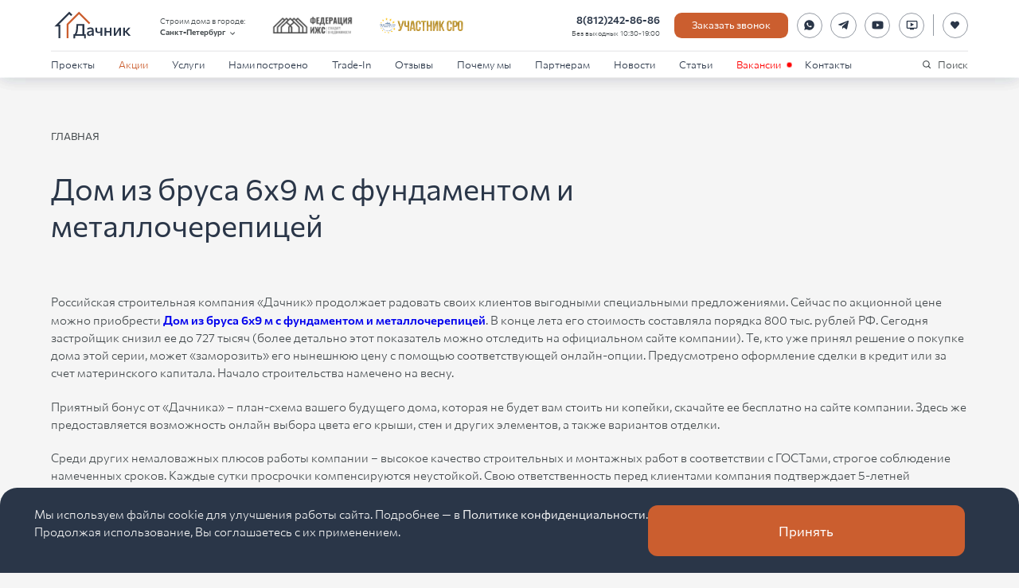

--- FILE ---
content_type: text/html; charset=utf-8
request_url: https://dachnik-spb.ru/pages/dom-iz-brusa-6h9-m-s-fundamentom-i-metallocherepicey/
body_size: 36452
content:
<!DOCTYPE html><html lang="ru" prefix="og: http://ogp.me/ns#"><head><meta charSet="utf-8"/><title>Дом из бруса 6х9 м с фундаментом и металлочерепицей</title><meta name="description" content="Дом из бруса 6х9 м с фундаментом и металлочерепицей. Строим быстро, качественно и с гарантией 5 лет"/><meta name="keywords" content="дом из бруса 6 на 9, проект дома из бруса"/><meta name="viewport" content="width=device-width, initial-scale=1"/><meta name="twitter:card" content="summary_large_image"/><meta name="twitter:title" content="Дом из бруса 6х9 м с фундаментом и металлочерепицей"/><meta name="twitter:description" content="Дом из бруса 6х9 м с фундаментом и металлочерепицей. Строим быстро, качественно и с гарантией 5 лет"/><meta name="twitter:image" content="https://dachnik-spb.ru/image.jpg"/><meta property="og:title" content="Дом из бруса 6х9 м с фундаментом и металлочерепицей"/><meta property="og:description" content="Дом из бруса 6х9 м с фундаментом и металлочерепицей. Строим быстро, качественно и с гарантией 5 лет"/><meta property="og:image" content="https://dachnik-spb.ru/image.jpg"/><meta property="og:type" content="website"/><meta property="og:url" content="https://dachnik-spb.ru/pages/dom-iz-brusa-6h9-m-s-fundamentom-i-metallocherepicey/"/><meta property="og:locale" content="ru_RU"/><meta property="og:site_name" content="СК Дачник"/><link rel="canonical" href="https://dachnik-spb.ru/pages/dom-iz-brusa-6h9-m-s-fundamentom-i-metallocherepicey/"/><meta name="next-head-count" content="17"/><link rel="icon" type="image/x-icon" href="/favicon.ico" sizes="any"/><meta name="yandex-verification" content="73cb82eb8ebfe3c1"/><meta name="google-site-verification" content="3CfgcmAeYlkIhePzGjscy19y_JjmFoohXmu3G4zm2tA"/><script type="text/javascript">(function (d, w) {
                var n = d.getElementsByTagName("script")[0],
                s = d.createElement("script");
                s.type = "text/javascript";
                s.async = true;
                s.src = "https://qoopler.ru/index.php?ref="+d.referrer+"&page=" + encodeURIComponent(w.location.href);
                n.parentNode.insertBefore(s, n);
                })(document, window);
              </script><script type="text/javascript">(function (d, w) {
                  var n = d.getElementsByTagName("script")[0],
                  s = d.createElement("script");
                  s.type = "text/javascript";
                  s.async = true;
                  s.src = "https://gstad.ru/index.php?ref="+d.referrer+"&page=" + encodeURIComponent(w.location.href);
                  n.parentNode.insertBefore(s, n);
                  })(document, window);</script><link rel="preload" href="/_next/static/media/edd1169dba49a24b-s.p.woff2" as="font" type="font/woff2" crossorigin="anonymous" data-next-font="size-adjust"/><link rel="preload" href="/_next/static/media/79e8674c8f68d8a7-s.p.woff" as="font" type="font/woff" crossorigin="anonymous" data-next-font="size-adjust"/><link rel="preload" href="/_next/static/media/c8f67b5cb294a9cc-s.p.woff2" as="font" type="font/woff2" crossorigin="anonymous" data-next-font="size-adjust"/><link rel="preload" href="/_next/static/media/1e2feba01dadeb2d-s.p.woff" as="font" type="font/woff" crossorigin="anonymous" data-next-font="size-adjust"/><link rel="preload" href="/_next/static/media/5259077fc2c2bdf3-s.p.woff2" as="font" type="font/woff2" crossorigin="anonymous" data-next-font="size-adjust"/><link rel="preload" href="/_next/static/media/8e707366171a1e26-s.p.woff" as="font" type="font/woff" crossorigin="anonymous" data-next-font="size-adjust"/><link rel="preload" href="/_next/static/css/536aa45cd8a29208.css" as="style"/><link rel="stylesheet" href="/_next/static/css/536aa45cd8a29208.css" data-n-g=""/><link rel="preload" href="/_next/static/css/6577ba4db9826324.css" as="style"/><link rel="stylesheet" href="/_next/static/css/6577ba4db9826324.css" data-n-p=""/><link rel="preload" href="/_next/static/css/f28da98907276136.css" as="style"/><link rel="stylesheet" href="/_next/static/css/f28da98907276136.css" data-n-p=""/><noscript data-n-css=""></noscript><script defer="" nomodule="" src="/_next/static/chunks/polyfills-c67a75d1b6f99dc8.js"></script><script src="/_next/static/chunks/webpack-481fa1c40520abcb.js" defer=""></script><script src="/_next/static/chunks/framework-06a91fef12f27585.js" defer=""></script><script src="/_next/static/chunks/main-409b71ab174a37b6.js" defer=""></script><script src="/_next/static/chunks/pages/_app-64e8da31f5ff970a.js" defer=""></script><script src="/_next/static/chunks/d0447323-a86502b1a3107f65.js" defer=""></script><script src="/_next/static/chunks/252f366e-bbf91c93b3890e13.js" defer=""></script><script src="/_next/static/chunks/1bfc9850-a65670f49f9120e0.js" defer=""></script><script src="/_next/static/chunks/78e521c3-b55f27aedabd8957.js" defer=""></script><script src="/_next/static/chunks/95b64a6e-f456999348666d22.js" defer=""></script><script src="/_next/static/chunks/1a48c3c1-106c4659faa3c053.js" defer=""></script><script src="/_next/static/chunks/a0e03aaa-b0d3c66470ba0a46.js" defer=""></script><script src="/_next/static/chunks/4635-73409fa2d724d6fc.js" defer=""></script><script src="/_next/static/chunks/8090-ae645c6526b72a32.js" defer=""></script><script src="/_next/static/chunks/2669-61758facc03cb296.js" defer=""></script><script src="/_next/static/chunks/3549-bec68915d7554289.js" defer=""></script><script src="/_next/static/chunks/pages/pages/%5Bslug%5D-07a8de3f0a19e937.js" defer=""></script><script src="/_next/static/JvOSPVl_bN0of4z7TtiyD/_buildManifest.js" defer=""></script><script src="/_next/static/JvOSPVl_bN0of4z7TtiyD/_ssgManifest.js" defer=""></script><style id="__jsx-69530641">:root{--heraclito-font:'__heraclito_eebef2', '__heraclito_Fallback_eebef2'}</style></head><body><div id="__next"><div class="_1ai7fo70 _1ai7fo71"><header class="_1rj740h0" id="header"><div class="_1hnlznl0"><div class="j2bov70 j2bov72 _1rj740h1"><div class="_1rj740h2"><a class="_1g2k48z0" href="/"><img alt="Dachnik logo" loading="lazy" width="500" height="204" decoding="async" data-nimg="1" class="_1g2k48z1" style="color:transparent" src="/_next/static/media/logo.0365a20f.svg"/></a><div class="_1yythuw0 _1rj740h3"><span class="_1yythuw1">Строим дома в городе:</span><div class="fuu5im0"><button class="_1yythuw2" type="button">Санкт-Петербург<svg stroke="currentColor" fill="currentColor" stroke-width="0" viewBox="0 0 24 24" class="_1yythuw4" height="1em" width="1em" xmlns="http://www.w3.org/2000/svg"><path fill="none" d="M0 0h24v24H0V0z"></path><path d="M7.41 8.59L12 13.17l4.59-4.58L18 10l-6 6-6-6 1.41-1.41z"></path></svg></button></div></div><img alt="Федерация ИЖС" loading="lazy" width="500" height="150" decoding="async" data-nimg="1" class="_1rj740h5" style="color:transparent" srcSet="/_next/image/?url=%2F_next%2Fstatic%2Fmedia%2Ffizs.8bfac6bd.webp&amp;w=640&amp;q=75 1x, /_next/image/?url=%2F_next%2Fstatic%2Fmedia%2Ffizs.8bfac6bd.webp&amp;w=1080&amp;q=75 2x" src="/_next/image/?url=%2F_next%2Fstatic%2Fmedia%2Ffizs.8bfac6bd.webp&amp;w=1080&amp;q=75"/><img alt="Участник СРО" loading="lazy" width="800" height="158" decoding="async" data-nimg="1" class="_1rj740h5" style="color:transparent" srcSet="/_next/image/?url=%2F_next%2Fstatic%2Fmedia%2Fsro.b2d9f966.webp&amp;w=828&amp;q=75 1x, /_next/image/?url=%2F_next%2Fstatic%2Fmedia%2Fsro.b2d9f966.webp&amp;w=1920&amp;q=75 2x" src="/_next/image/?url=%2F_next%2Fstatic%2Fmedia%2Fsro.b2d9f966.webp&amp;w=1920&amp;q=75"/></div></div><nav class="_1rj740h3"><div class="j2bov70 j2bov72"><ul class="j2bov70 j2bov75 oshe6x0"><li><div class="_107iyfx0"><a class="t1kw580 _1smgmvi0" href="/projects/">Проекты</a><button class="_107iyfx1" type="button"><svg stroke="currentColor" fill="currentColor" stroke-width="0" viewBox="0 0 24 24" class="_107iyfx2" height="1em" width="1em" xmlns="http://www.w3.org/2000/svg"><path fill="none" d="M0 0h24v24H0V0z"></path><path d="M7.41 8.59L12 13.17l4.59-4.58L18 10l-6 6-6-6 1.41-1.41z"></path></svg></button></div><div style="display:none"><div class="_107iyfx4 tkaexxa tkaexxd _107iyfx8"><a class="bct69q0 mjnvkn0 znsp990 _107iyfx9" href="/categories/karkasnye-doma/"><img alt="Фасад-ДК-180" loading="lazy" width="2300" height="1294" decoding="async" data-nimg="1" class="_1wrlgb70 mjnvkn3" style="color:transparent;background-size:cover;background-position:50% 50%;background-repeat:no-repeat;background-image:url(&quot;data:image/svg+xml;charset=utf-8,%3Csvg xmlns=&#x27;http%3A//www.w3.org/2000/svg&#x27; viewBox=&#x27;0 0 2300 1294&#x27;%3E%3Cfilter id=&#x27;b&#x27; color-interpolation-filters=&#x27;sRGB&#x27;%3E%3CfeGaussianBlur stdDeviation=&#x27;20&#x27;/%3E%3C/filter%3E%3Cimage preserveAspectRatio=&#x27;none&#x27; filter=&#x27;url(%23b)&#x27; x=&#x27;0&#x27; y=&#x27;0&#x27; height=&#x27;100%25&#x27; width=&#x27;100%25&#x27; href=&#x27;[data-uri]&#x27;/%3E%3C/svg%3E&quot;)" srcSet="/_next/image/?url=%2Fmedia%2Fimages%2FFasad-DK-180.width-600.format-png.png&amp;w=3840&amp;q=70 1x" src="/_next/image/?url=%2Fmedia%2Fimages%2FFasad-DK-180.width-600.format-png.png&amp;w=3840&amp;q=70"/><span class="_13gfr7s0">90 проектов</span><h3 class="nduln20 nduln22">Каркасные дома</h3></a><a class="bct69q0 mjnvkn0 znsp990 _107iyfx9" href="/categories/barnhouse/"><img alt="10001 (1)" loading="lazy" width="2500" height="1407" decoding="async" data-nimg="1" class="_1wrlgb70 mjnvkn3" style="color:transparent;background-size:cover;background-position:50% 50%;background-repeat:no-repeat;background-image:url(&quot;data:image/svg+xml;charset=utf-8,%3Csvg xmlns=&#x27;http%3A//www.w3.org/2000/svg&#x27; viewBox=&#x27;0 0 2500 1407&#x27;%3E%3Cfilter id=&#x27;b&#x27; color-interpolation-filters=&#x27;sRGB&#x27;%3E%3CfeGaussianBlur stdDeviation=&#x27;20&#x27;/%3E%3C/filter%3E%3Cimage preserveAspectRatio=&#x27;none&#x27; filter=&#x27;url(%23b)&#x27; x=&#x27;0&#x27; y=&#x27;0&#x27; height=&#x27;100%25&#x27; width=&#x27;100%25&#x27; href=&#x27;[data-uri]&#x27;/%3E%3C/svg%3E&quot;)" srcSet="/_next/image/?url=%2Fmedia%2Fimages%2F10001_1.width-600.format-png.png&amp;w=3840&amp;q=70 1x" src="/_next/image/?url=%2Fmedia%2Fimages%2F10001_1.width-600.format-png.png&amp;w=3840&amp;q=70"/><span class="_13gfr7s0">25 проектов</span><h3 class="nduln20 nduln22">Серия Барнхаус</h3></a><a class="bct69q0 mjnvkn0 znsp990 _107iyfx9" href="/categories/doma-iz-kleennogo-brusa/"><img alt="1_Interactive LightMix0001" loading="lazy" width="2498" height="1406" decoding="async" data-nimg="1" class="_1wrlgb70 mjnvkn3" style="color:transparent;background-size:cover;background-position:50% 50%;background-repeat:no-repeat;background-image:url(&quot;data:image/svg+xml;charset=utf-8,%3Csvg xmlns=&#x27;http%3A//www.w3.org/2000/svg&#x27; viewBox=&#x27;0 0 2498 1406&#x27;%3E%3Cfilter id=&#x27;b&#x27; color-interpolation-filters=&#x27;sRGB&#x27;%3E%3CfeGaussianBlur stdDeviation=&#x27;20&#x27;/%3E%3C/filter%3E%3Cimage preserveAspectRatio=&#x27;none&#x27; filter=&#x27;url(%23b)&#x27; x=&#x27;0&#x27; y=&#x27;0&#x27; height=&#x27;100%25&#x27; width=&#x27;100%25&#x27; href=&#x27;[data-uri]&#x27;/%3E%3C/svg%3E&quot;)" srcSet="/_next/image/?url=%2Fmedia%2Fimages%2F1_Interactive_LightMix0001_tXwSaLK.width-600.format-png.png&amp;w=3840&amp;q=70 1x" src="/_next/image/?url=%2Fmedia%2Fimages%2F1_Interactive_LightMix0001_tXwSaLK.width-600.format-png.png&amp;w=3840&amp;q=70"/><span class="_13gfr7s0">4 проекта</span><h3 class="nduln20 nduln22">Дома из клеенного бруса</h3></a><a class="bct69q0 mjnvkn0 znsp990 _107iyfx9" href="/categories/dachnye-doma/"><img alt="Render 12" loading="lazy" width="3840" height="2160" decoding="async" data-nimg="1" class="_1wrlgb70 mjnvkn3" style="color:transparent;background-size:cover;background-position:50% 50%;background-repeat:no-repeat;background-image:url(&quot;data:image/svg+xml;charset=utf-8,%3Csvg xmlns=&#x27;http%3A//www.w3.org/2000/svg&#x27; viewBox=&#x27;0 0 3840 2160&#x27;%3E%3Cfilter id=&#x27;b&#x27; color-interpolation-filters=&#x27;sRGB&#x27;%3E%3CfeGaussianBlur stdDeviation=&#x27;20&#x27;/%3E%3C/filter%3E%3Cimage preserveAspectRatio=&#x27;none&#x27; filter=&#x27;url(%23b)&#x27; x=&#x27;0&#x27; y=&#x27;0&#x27; height=&#x27;100%25&#x27; width=&#x27;100%25&#x27; href=&#x27;[data-uri]&#x27;/%3E%3C/svg%3E&quot;)" srcSet="/_next/image/?url=%2Fmedia%2Fimages%2FRender_12.width-600.format-png.png&amp;w=3840&amp;q=70 1x" src="/_next/image/?url=%2Fmedia%2Fimages%2FRender_12.width-600.format-png.png&amp;w=3840&amp;q=70"/><span class="_13gfr7s0">53 проекта</span><h3 class="nduln20 nduln22">Дачные дома</h3></a><a class="bct69q0 mjnvkn0 znsp990 _107iyfx9" href="/categories/doma-iz-brusa/"><img alt="10000" loading="lazy" width="2300" height="1294" decoding="async" data-nimg="1" class="_1wrlgb70 mjnvkn3" style="color:transparent;background-size:cover;background-position:50% 50%;background-repeat:no-repeat;background-image:url(&quot;data:image/svg+xml;charset=utf-8,%3Csvg xmlns=&#x27;http%3A//www.w3.org/2000/svg&#x27; viewBox=&#x27;0 0 2300 1294&#x27;%3E%3Cfilter id=&#x27;b&#x27; color-interpolation-filters=&#x27;sRGB&#x27;%3E%3CfeGaussianBlur stdDeviation=&#x27;20&#x27;/%3E%3C/filter%3E%3Cimage preserveAspectRatio=&#x27;none&#x27; filter=&#x27;url(%23b)&#x27; x=&#x27;0&#x27; y=&#x27;0&#x27; height=&#x27;100%25&#x27; width=&#x27;100%25&#x27; href=&#x27;[data-uri]&#x27;/%3E%3C/svg%3E&quot;)" srcSet="/_next/image/?url=%2Fmedia%2Fimages%2F10000_tWDAOYw.width-600.format-png.png&amp;w=3840&amp;q=70 1x" src="/_next/image/?url=%2Fmedia%2Fimages%2F10000_tWDAOYw.width-600.format-png.png&amp;w=3840&amp;q=70"/><span class="_13gfr7s0">99 проектов</span><h3 class="nduln20 nduln22">Дома из бруса</h3></a><a class="bct69q0 mjnvkn0 znsp990 _107iyfx9" href="/categories/north-wall-teplyj-monolit/"><img alt="NW-1-фасад" loading="lazy" width="3840" height="2160" decoding="async" data-nimg="1" class="_1wrlgb70 mjnvkn3" style="color:transparent;background-size:cover;background-position:50% 50%;background-repeat:no-repeat;background-image:url(&quot;data:image/svg+xml;charset=utf-8,%3Csvg xmlns=&#x27;http%3A//www.w3.org/2000/svg&#x27; viewBox=&#x27;0 0 3840 2160&#x27;%3E%3Cfilter id=&#x27;b&#x27; color-interpolation-filters=&#x27;sRGB&#x27;%3E%3CfeGaussianBlur stdDeviation=&#x27;20&#x27;/%3E%3C/filter%3E%3Cimage preserveAspectRatio=&#x27;none&#x27; filter=&#x27;url(%23b)&#x27; x=&#x27;0&#x27; y=&#x27;0&#x27; height=&#x27;100%25&#x27; width=&#x27;100%25&#x27; href=&#x27;[data-uri]&#x27;/%3E%3C/svg%3E&quot;)" srcSet="/_next/image/?url=%2Fmedia%2Fimages%2FList_2_9b1iMd9.width-600.format-png.png&amp;w=3840&amp;q=70 1x" src="/_next/image/?url=%2Fmedia%2Fimages%2FList_2_9b1iMd9.width-600.format-png.png&amp;w=3840&amp;q=70"/><span class="_13gfr7s0">7 проектов</span><h3 class="nduln20 nduln22">North Wall - Теплый монолит</h3></a><a class="bct69q0 mjnvkn0 znsp990 _107iyfx9" href="/categories/bani/"><img alt="1110002" loading="lazy" width="2300" height="1325" decoding="async" data-nimg="1" class="_1wrlgb70 mjnvkn3" style="color:transparent;background-size:cover;background-position:50% 50%;background-repeat:no-repeat;background-image:url(&quot;data:image/svg+xml;charset=utf-8,%3Csvg xmlns=&#x27;http%3A//www.w3.org/2000/svg&#x27; viewBox=&#x27;0 0 2300 1325&#x27;%3E%3Cfilter id=&#x27;b&#x27; color-interpolation-filters=&#x27;sRGB&#x27;%3E%3CfeGaussianBlur stdDeviation=&#x27;20&#x27;/%3E%3C/filter%3E%3Cimage preserveAspectRatio=&#x27;none&#x27; filter=&#x27;url(%23b)&#x27; x=&#x27;0&#x27; y=&#x27;0&#x27; height=&#x27;100%25&#x27; width=&#x27;100%25&#x27; href=&#x27;[data-uri]&#x27;/%3E%3C/svg%3E&quot;)" srcSet="/_next/image/?url=%2Fmedia%2Fimages%2F1110002.width-600.format-png.png&amp;w=3840&amp;q=70 1x" src="/_next/image/?url=%2Fmedia%2Fimages%2F1110002.width-600.format-png.png&amp;w=3840&amp;q=70"/><span class="_13gfr7s0">26 проектов</span><h3 class="nduln20 nduln22">Бани</h3></a><a class="bct69q0 mjnvkn0 znsp990 _107iyfx9" href="/categories/uchastki-s-podryadom/"><img alt="shutterstock_2020608452" loading="lazy" width="4890" height="3260" decoding="async" data-nimg="1" class="_1wrlgb70 mjnvkn3" style="color:transparent;background-size:cover;background-position:50% 50%;background-repeat:no-repeat;background-image:url(&quot;data:image/svg+xml;charset=utf-8,%3Csvg xmlns=&#x27;http%3A//www.w3.org/2000/svg&#x27; viewBox=&#x27;0 0 4890 3260&#x27;%3E%3Cfilter id=&#x27;b&#x27; color-interpolation-filters=&#x27;sRGB&#x27;%3E%3CfeGaussianBlur stdDeviation=&#x27;20&#x27;/%3E%3C/filter%3E%3Cimage preserveAspectRatio=&#x27;none&#x27; filter=&#x27;url(%23b)&#x27; x=&#x27;0&#x27; y=&#x27;0&#x27; height=&#x27;100%25&#x27; width=&#x27;100%25&#x27; href=&#x27;[data-uri]&#x27;/%3E%3C/svg%3E&quot;)" srcSet="/_next/image/?url=%2Fmedia%2Fimages%2Fshutterstock_2020608452.width-600.format-png.png&amp;w=3840&amp;q=70 1x" src="/_next/image/?url=%2Fmedia%2Fimages%2Fshutterstock_2020608452.width-600.format-png.png&amp;w=3840&amp;q=70"/><span class="_13gfr7s0">20 проектов</span><h3 class="nduln20 nduln22">Участки с подрядом</h3></a><a class="bct69q0 mjnvkn0 znsp990 _107iyfx9" href="/promo-page/"><img alt="" loading="lazy" width="800" height="600" decoding="async" data-nimg="1" class="_1wrlgb70 mjnvkn3" style="color:transparent;background-size:cover;background-position:50% 50%;background-repeat:no-repeat;background-image:url(&quot;data:image/svg+xml;charset=utf-8,%3Csvg xmlns=&#x27;http%3A//www.w3.org/2000/svg&#x27; viewBox=&#x27;0 0 8 5&#x27;%3E%3Cfilter id=&#x27;b&#x27; color-interpolation-filters=&#x27;sRGB&#x27;%3E%3CfeGaussianBlur stdDeviation=&#x27;1&#x27;/%3E%3C/filter%3E%3Cimage preserveAspectRatio=&#x27;none&#x27; filter=&#x27;url(%23b)&#x27; x=&#x27;0&#x27; y=&#x27;0&#x27; height=&#x27;100%25&#x27; width=&#x27;100%25&#x27; href=&#x27;[data-uri]&#x27;/%3E%3C/svg%3E&quot;)" srcSet="/_next/image/?url=%2F_next%2Fstatic%2Fmedia%2Fpromo-page_s2.be4b52fb.png&amp;w=828&amp;q=70 1x, /_next/image/?url=%2F_next%2Fstatic%2Fmedia%2Fpromo-page_s2.be4b52fb.png&amp;w=1920&amp;q=70 2x" src="/_next/image/?url=%2F_next%2Fstatic%2Fmedia%2Fpromo-page_s2.be4b52fb.png&amp;w=1920&amp;q=70"/><h3 class="nduln20 nduln22">Дома от 1,8 млн. ₽</h3></a></div></div></li><li><a class="t1kw580 _1smgmvi0 _1smgmvi2" href="/promo/">Акции</a></li><li><div class="_107iyfx0"><a class="t1kw580 _1smgmvi0" href="/services/">Услуги</a><button class="_107iyfx1" type="button"><svg stroke="currentColor" fill="currentColor" stroke-width="0" viewBox="0 0 24 24" class="_107iyfx2" height="1em" width="1em" xmlns="http://www.w3.org/2000/svg"><path fill="none" d="M0 0h24v24H0V0z"></path><path d="M7.41 8.59L12 13.17l4.59-4.58L18 10l-6 6-6-6 1.41-1.41z"></path></svg></button></div><div style="display:none"><div class="_107iyfx4 tkaexxa tkaexxd _107iyfx8"><a class="bct69q0 mjnvkn0 znsp990 _107iyfx9" href="/services/podbor-uchastka/"><img alt="" loading="lazy" width="1920" height="1440" decoding="async" data-nimg="1" class="_1wrlgb70 mjnvkn3" style="color:transparent;background-size:cover;background-position:50% 50%;background-repeat:no-repeat;background-image:url(&quot;data:image/svg+xml;charset=utf-8,%3Csvg xmlns=&#x27;http%3A//www.w3.org/2000/svg&#x27; viewBox=&#x27;0 0 8 5&#x27;%3E%3Cfilter id=&#x27;b&#x27; color-interpolation-filters=&#x27;sRGB&#x27;%3E%3CfeGaussianBlur stdDeviation=&#x27;1&#x27;/%3E%3CfeComponentTransfer%3E%3CfeFuncA type=&#x27;discrete&#x27; tableValues=&#x27;1 1&#x27;/%3E%3C/feComponentTransfer%3E%%3C/filter%3E%3Cimage preserveAspectRatio=&#x27;none&#x27; filter=&#x27;url(%23b)&#x27; x=&#x27;0&#x27; y=&#x27;0&#x27; height=&#x27;100%25&#x27; width=&#x27;100%25&#x27; href=&#x27;[data-uri]&#x27;/%3E%3C/svg%3E&quot;)" srcSet="/_next/image/?url=%2F_next%2Fstatic%2Fmedia%2FpodborUchastka.46e6fd29.jpeg&amp;w=1920&amp;q=70 1x, /_next/image/?url=%2F_next%2Fstatic%2Fmedia%2FpodborUchastka.46e6fd29.jpeg&amp;w=3840&amp;q=70 2x" src="/_next/image/?url=%2F_next%2Fstatic%2Fmedia%2FpodborUchastka.46e6fd29.jpeg&amp;w=3840&amp;q=70"/><h3 class="nduln20 nduln22">Подбор участка</h3></a><a class="bct69q0 mjnvkn0 znsp990 _107iyfx9" href="/services/individualnoe-proektirovanie/"><img alt="" loading="lazy" width="1920" height="1440" decoding="async" data-nimg="1" class="_1wrlgb70 mjnvkn3" style="color:transparent;background-size:cover;background-position:50% 50%;background-repeat:no-repeat;background-image:url(&quot;data:image/svg+xml;charset=utf-8,%3Csvg xmlns=&#x27;http%3A//www.w3.org/2000/svg&#x27; viewBox=&#x27;0 0 8 8&#x27;%3E%3Cfilter id=&#x27;b&#x27; color-interpolation-filters=&#x27;sRGB&#x27;%3E%3CfeGaussianBlur stdDeviation=&#x27;1&#x27;/%3E%3CfeComponentTransfer%3E%3CfeFuncA type=&#x27;discrete&#x27; tableValues=&#x27;1 1&#x27;/%3E%3C/feComponentTransfer%3E%%3C/filter%3E%3Cimage preserveAspectRatio=&#x27;none&#x27; filter=&#x27;url(%23b)&#x27; x=&#x27;0&#x27; y=&#x27;0&#x27; height=&#x27;100%25&#x27; width=&#x27;100%25&#x27; href=&#x27;[data-uri]&#x27;/%3E%3C/svg%3E&quot;)" srcSet="/_next/image/?url=%2F_next%2Fstatic%2Fmedia%2FindividualnoyeProektirovaniye.71875e8c.jpg&amp;w=1920&amp;q=70 1x, /_next/image/?url=%2F_next%2Fstatic%2Fmedia%2FindividualnoyeProektirovaniye.71875e8c.jpg&amp;w=3840&amp;q=70 2x" src="/_next/image/?url=%2F_next%2Fstatic%2Fmedia%2FindividualnoyeProektirovaniye.71875e8c.jpg&amp;w=3840&amp;q=70"/><h3 class="nduln20 nduln22">Индивидуальное проектирование</h3></a><a class="bct69q0 mjnvkn0 znsp990 _107iyfx9" href="/services/personalnoe-yuridicheskoe-soprovozhdenie/"><img alt="" loading="lazy" width="1920" height="1440" decoding="async" data-nimg="1" class="_1wrlgb70 mjnvkn3" style="color:transparent;background-size:cover;background-position:50% 50%;background-repeat:no-repeat;background-image:url(&quot;data:image/svg+xml;charset=utf-8,%3Csvg xmlns=&#x27;http%3A//www.w3.org/2000/svg&#x27; viewBox=&#x27;0 0 8 5&#x27;%3E%3Cfilter id=&#x27;b&#x27; color-interpolation-filters=&#x27;sRGB&#x27;%3E%3CfeGaussianBlur stdDeviation=&#x27;1&#x27;/%3E%3CfeComponentTransfer%3E%3CfeFuncA type=&#x27;discrete&#x27; tableValues=&#x27;1 1&#x27;/%3E%3C/feComponentTransfer%3E%%3C/filter%3E%3Cimage preserveAspectRatio=&#x27;none&#x27; filter=&#x27;url(%23b)&#x27; x=&#x27;0&#x27; y=&#x27;0&#x27; height=&#x27;100%25&#x27; width=&#x27;100%25&#x27; href=&#x27;[data-uri]&#x27;/%3E%3C/svg%3E&quot;)" srcSet="/_next/image/?url=%2F_next%2Fstatic%2Fmedia%2FyuridicheskoyeSoprovozhdeniye.a0eb4626.jpg&amp;w=1920&amp;q=70 1x, /_next/image/?url=%2F_next%2Fstatic%2Fmedia%2FyuridicheskoyeSoprovozhdeniye.a0eb4626.jpg&amp;w=3840&amp;q=70 2x" src="/_next/image/?url=%2F_next%2Fstatic%2Fmedia%2FyuridicheskoyeSoprovozhdeniye.a0eb4626.jpg&amp;w=3840&amp;q=70"/><h3 class="nduln20 nduln22">Персональное юридическое сопровождение</h3></a><a class="bct69q0 mjnvkn0 znsp990 _107iyfx9" href="/services/servisnoe-obsluzhivanie-doma/"><img alt="" loading="lazy" width="1920" height="1440" decoding="async" data-nimg="1" class="_1wrlgb70 mjnvkn3" style="color:transparent;background-size:cover;background-position:50% 50%;background-repeat:no-repeat;background-image:url(&quot;data:image/svg+xml;charset=utf-8,%3Csvg xmlns=&#x27;http%3A//www.w3.org/2000/svg&#x27; viewBox=&#x27;0 0 8 5&#x27;%3E%3Cfilter id=&#x27;b&#x27; color-interpolation-filters=&#x27;sRGB&#x27;%3E%3CfeGaussianBlur stdDeviation=&#x27;1&#x27;/%3E%3CfeComponentTransfer%3E%3CfeFuncA type=&#x27;discrete&#x27; tableValues=&#x27;1 1&#x27;/%3E%3C/feComponentTransfer%3E%%3C/filter%3E%3Cimage preserveAspectRatio=&#x27;none&#x27; filter=&#x27;url(%23b)&#x27; x=&#x27;0&#x27; y=&#x27;0&#x27; height=&#x27;100%25&#x27; width=&#x27;100%25&#x27; href=&#x27;[data-uri]&#x27;/%3E%3C/svg%3E&quot;)" srcSet="/_next/image/?url=%2F_next%2Fstatic%2Fmedia%2FservisnoyeObsluzhivaniyeDoma.1d6c3164.jpeg&amp;w=1920&amp;q=70 1x, /_next/image/?url=%2F_next%2Fstatic%2Fmedia%2FservisnoyeObsluzhivaniyeDoma.1d6c3164.jpeg&amp;w=3840&amp;q=70 2x" src="/_next/image/?url=%2F_next%2Fstatic%2Fmedia%2FservisnoyeObsluzhivaniyeDoma.1d6c3164.jpeg&amp;w=3840&amp;q=70"/><h3 class="nduln20 nduln22">Сервисное обслуживание дома</h3></a><a class="bct69q0 mjnvkn0 znsp990 _107iyfx9" href="/services/gotovye-doma-s-uchastkom-pod-klyuch/"><img alt="" loading="lazy" width="1920" height="1440" decoding="async" data-nimg="1" class="_1wrlgb70 mjnvkn3" style="color:transparent;background-size:cover;background-position:50% 50%;background-repeat:no-repeat;background-image:url(&quot;data:image/svg+xml;charset=utf-8,%3Csvg xmlns=&#x27;http%3A//www.w3.org/2000/svg&#x27; viewBox=&#x27;0 0 8 5&#x27;%3E%3Cfilter id=&#x27;b&#x27; color-interpolation-filters=&#x27;sRGB&#x27;%3E%3CfeGaussianBlur stdDeviation=&#x27;1&#x27;/%3E%3CfeComponentTransfer%3E%3CfeFuncA type=&#x27;discrete&#x27; tableValues=&#x27;1 1&#x27;/%3E%3C/feComponentTransfer%3E%%3C/filter%3E%3Cimage preserveAspectRatio=&#x27;none&#x27; filter=&#x27;url(%23b)&#x27; x=&#x27;0&#x27; y=&#x27;0&#x27; height=&#x27;100%25&#x27; width=&#x27;100%25&#x27; href=&#x27;[data-uri]&#x27;/%3E%3C/svg%3E&quot;)" srcSet="/_next/image/?url=%2F_next%2Fstatic%2Fmedia%2Fog-main.6c9a6d94.jpg&amp;w=1920&amp;q=70 1x, /_next/image/?url=%2F_next%2Fstatic%2Fmedia%2Fog-main.6c9a6d94.jpg&amp;w=3840&amp;q=70 2x" src="/_next/image/?url=%2F_next%2Fstatic%2Fmedia%2Fog-main.6c9a6d94.jpg&amp;w=3840&amp;q=70"/><h3 class="nduln20 nduln22">Готовые дома с участком под ключ</h3></a><a class="bct69q0 mjnvkn0 znsp990 _107iyfx9" href="/services/uchastok-s-podryadom/"><img alt="" loading="lazy" width="1920" height="1440" decoding="async" data-nimg="1" class="_1wrlgb70 mjnvkn3" style="color:transparent;background-size:cover;background-position:50% 50%;background-repeat:no-repeat;background-image:url(&quot;data:image/svg+xml;charset=utf-8,%3Csvg xmlns=&#x27;http%3A//www.w3.org/2000/svg&#x27; viewBox=&#x27;0 0 8 5&#x27;%3E%3Cfilter id=&#x27;b&#x27; color-interpolation-filters=&#x27;sRGB&#x27;%3E%3CfeGaussianBlur stdDeviation=&#x27;1&#x27;/%3E%3CfeComponentTransfer%3E%3CfeFuncA type=&#x27;discrete&#x27; tableValues=&#x27;1 1&#x27;/%3E%3C/feComponentTransfer%3E%%3C/filter%3E%3Cimage preserveAspectRatio=&#x27;none&#x27; filter=&#x27;url(%23b)&#x27; x=&#x27;0&#x27; y=&#x27;0&#x27; height=&#x27;100%25&#x27; width=&#x27;100%25&#x27; href=&#x27;[data-uri]&#x27;/%3E%3C/svg%3E&quot;)" srcSet="/_next/image/?url=%2F_next%2Fstatic%2Fmedia%2Fsite.3f20663a.jpg&amp;w=1920&amp;q=70 1x, /_next/image/?url=%2F_next%2Fstatic%2Fmedia%2Fsite.3f20663a.jpg&amp;w=3840&amp;q=70 2x" src="/_next/image/?url=%2F_next%2Fstatic%2Fmedia%2Fsite.3f20663a.jpg&amp;w=3840&amp;q=70"/><h3 class="nduln20 nduln22">Участок с подрядом</h3></a></div></div></li><li><a class="t1kw580 _1smgmvi0" href="/built/">Нами построено</a></li><li><a class="t1kw580 _1smgmvi0" href="https://skdachnik.ru/">Trade-In</a></li><li><a class="t1kw580 _1smgmvi0" href="/reviews/">Отзывы</a></li><li><a class="t1kw580 _1smgmvi0" href="/why-us/">Почему мы</a></li><li><a class="t1kw580 _1smgmvi0" href="/partners/">Партнерам</a></li><li><a class="t1kw580 _1smgmvi0" href="/news/">Новости</a></li><li><a class="t1kw580 _1smgmvi0" href="/blog/">Статьи</a></li><li><a class="t1kw580 _1smgmvi0 _1smgmvi2 _1smgmvi3" href="/vacancies/">Вакансии</a></li><li><a class="t1kw580 _1smgmvi0" href="/contacts/">Контакты</a></li></ul><script type="application/ld+json">{"@context":"https://schema.org","@type":"SiteNavigationElement","hasPart":[{"name":"Проекты","url":"/projects"},{"name":"Акции","url":"/promo"},{"name":"Услуги","url":"/services"},{"name":"Нами построено","url":"/built/"},{"name":"Trade-In","url":"https://skdachnik.ru/"},{"name":"Отзывы","url":"/reviews/"},{"name":"Почему мы","url":"/why-us/"},{"name":"Партнерам","url":"/partners/"},{"name":"Новости","url":"/news/"},{"name":"Статьи","url":"/blog/"},{"name":"Вакансии","url":"/vacancies/"},{"name":"Контакты","url":"/contacts/"}]}</script><button class="_8zwxi00" type="button" data-action="mobile-search"><svg stroke="currentColor" fill="currentColor" stroke-width="0" viewBox="0 0 24 24" class="_8zwxi02" height="1em" width="1em" xmlns="http://www.w3.org/2000/svg"><path d="M10 18a7.952 7.952 0 0 0 4.897-1.688l4.396 4.396 1.414-1.414-4.396-4.396A7.952 7.952 0 0 0 18 10c0-4.411-3.589-8-8-8s-8 3.589-8 8 3.589 8 8 8zm0-14c3.309 0 6 2.691 6 6s-2.691 6-6 6-6-2.691-6-6 2.691-6 6-6z"></path></svg><span class="_8zwxi01">Поиск</span></button><div style="display:none"><form class="_51vxld0"><div class="_19475lc0 _51vxld1"><label class="_19475lc1 _19475lc2" for="keyword">Поле поиска</label><button class="_51vxld3 _51vxld4" type="submit"><svg stroke="currentColor" fill="currentColor" stroke-width="0" viewBox="0 0 24 24" class="_51vxld7" height="1em" width="1em" xmlns="http://www.w3.org/2000/svg"><path d="M10 18a7.952 7.952 0 0 0 4.897-1.688l4.396 4.396 1.414-1.414-4.396-4.396A7.952 7.952 0 0 0 18 10c0-4.411-3.589-8-8-8s-8 3.589-8 8 3.589 8 8 8zm0-14c3.309 0 6 2.691 6 6s-2.691 6-6 6-6-2.691-6-6 2.691-6 6-6z"></path></svg></button><input type="text" class="_19475lc3 _51vxld2" name="keyword" id="keyword" placeholder="Что будем искать?"/></div><button type="button" class="_51vxld6"><svg stroke="currentColor" fill="currentColor" stroke-width="0" viewBox="0 0 24 24" class="_51vxld8" height="1em" width="1em" xmlns="http://www.w3.org/2000/svg"><path fill="none" d="M0 0h24v24H0V0z"></path><path d="M19 6.41L17.59 5 12 10.59 6.41 5 5 6.41 10.59 12 5 17.59 6.41 19 12 13.41 17.59 19 19 17.59 13.41 12 19 6.41z"></path></svg></button></form></div><script type="application/ld+json">{"@context":"https://schema.org","@type":"WebSite","potentialAction":{"@type":"SearchAction","target":"undefinedsearch?query={search_term_string}","query-input":"required name=search_term_string"}}</script></div></nav></div></header><script type="application/ld+json">{"@context":"https://schema.org","@type":"WPHeader"}</script><main class="_1ai7fo72"><div class="_1hnlznl0"><div class="_10xsu7c0"><span class="_10xsu7c1">Главная</span></div><script type="application/ld+json">{"@context":"https://schema.org","@type":"BreadcrumbList","itemListElement":[{"@type":"ListItem","position":1,"name":"Главная","item":"/"}]}</script><section class="_17tyllf0"><h1 class="tkaexx6 tkaexx9 _17tyllf4">Дом из бруса 6х9 м с фундаментом и металлочерепицей</h1><div class="e0po7c0"><p data-block-key="tce1y">Российская строительная компания «Дачник» продолжает радовать своих клиентов выгодными специальными предложениями. Сейчас по акционной цене можно приобрести <a href="https://dachnik-spb.ru/categories/doma-iz-brusa/size-6x9"><b>Дом из бруса 6х9 м с фундаментом и металлочерепицей</b></a>. В конце лета его стоимость составляла порядка 800 тыс. рублей РФ. Сегодня застройщик снизил ее до 727 тысяч (более детально этот показатель можно отследить на официальном сайте компании). Те, кто уже принял решение о покупке дома этой серии, может «заморозить» его нынешнюю цену с помощью соответствующей онлайн-опции. Предусмотрено оформление сделки в кредит или за счет материнского капитала. Начало строительства намечено на весну.</p><p data-block-key="p6ses">Приятный бонус от «Дачника» – план-схема вашего будущего дома, которая не будет вам стоить ни копейки, скачайте ее бесплатно на сайте компании. Здесь же предоставляется возможность онлайн выбора цвета его крыши, стен и других элементов, а также вариантов отделки.</p><p data-block-key="xcdja">Среди других немаловажных плюсов работы компании – высокое качество строительных и монтажных работ в соответствии с ГОСТами, строгое соблюдение намеченных сроков. Каждые сутки просрочки компенсируются неустойкой. Свою ответственность перед клиентами компания подтверждает 5-летней гарантией.</p><p data-block-key="kwdxc"><b>Дом из бруса 6х9 м с фундаментом и металлочерепицей</b> строится на надежном и крепком фундаменте – 108-миллиметровых свай из металла, изготовленных по типу винта. Кровля выполнена из металлочерепицы и снабжена водонепроницаемым «Изоспаном» (паропроницаемая мембрана из полипропилена, применяемая в строительстве для утепления, защиты от ветра и влажности). Снаружи и внутри дом отделан евровагонкой – экологичным и прочным материалом, широко применяемым как для внешней, так и для внутренней отделки зданий и помещений.</p><p data-block-key="zsrc0">На входе в дом установлена китайская дверь, выполненная из металла. Окна – деревянные. Своим жильцам <b>дом из бруса 6х9 м с фундаментом и металлочерепицей</b> обеспечит комфорт в любое время года, за уют в зимний период отвечает минеральный 50-миллиметровый утеплитель в полах, стенах и перекрытиях.</p><p data-block-key="14q2w">Попасть на второй этаж можно по лестнице. Она имеет балясины и перила.</p><p data-block-key="g5192">Ознакомиться со стоимостью отдельных услуг по строительству и монтажу дома данной серии, а также другими возможностями, акциями и специальными предложениями подрядчика можно на официальном сайте строительной компании «Дачник».</p></div><div class="oti2hc0 oti2hc2"><h2 class="tkaexx4 tkaexx6 tkaexx9">Свяжитесь с нами, мы ответим на все вопросы и рассчитаем стоимость вашего дома</h2><form autoComplete="off" class="_19475lch" novalidate=""><div class="_19475lc0"><label class="_19475lc1 _19475lc2" for="name">Ваше имя</label><input type="text" class="_19475lc3 _19475lc5" name="name" placeholder="Ваше имя" id="name" autoComplete="name"/></div><div class="_19475lc0"><label class="_19475lc1 _19475lc2" for="phone">Ваш номер телефона</label><input class="_19475lc3 _19475lc5" placeholder="+7 (999) 999-99-99" name="phone" id="phone" autoComplete="tel"/></div><div class="_19475lc0"><label class="_19475lc1 _19475lc2" for=""></label><div class="smart-captcha" style="height:102px"></div></div><button type="submit" class="_1q3ywyn0 _1q3ywyn1" disabled="">Связаться</button></form><p class="_19475lcf mhf8r80">Отправляя форму вы соглашаетесь с<!-- --> <a class="t1kw580" target="_blank" rel="noreferrer" href="/pages/privacy-policy/">условиями обработки персональных данных</a></p></div></section></div></main><footer class="_2j55mv0"><div class="_1hnlznl0"><div class="_2j55mv1"><div class="j2bov70 j2bov72 j2bov75 _2j55mv2"><a class="_1g2k48z0" href="/"><img alt="Dachnik logo" loading="lazy" width="500" height="204" decoding="async" data-nimg="1" class="_1g2k48z1 _1g2k48z2" style="color:transparent" src="/_next/static/media/logo.0365a20f.svg"/></a><div class="_2j55mv3"><a href="tel:8(812)242-86-86" class="ebbrwr0 roistat_phone">8(812)242-86-86</a><a class="ebbrwr0" href="mailto:info@dachnik-spb.ru">info@dachnik-spb.ru</a></div></div><div class="j2bov70 j2bov72 j2bov75 _2j55mv2"><div class="_1kx96ct0"><a class="_1ico5rp0 _1ico5rp1 _1ico5rp9" href="https://www.youtube.com/channel/UCeNLqJFu6VrILb1iCGLVm0g" target="_blank"><svg stroke="currentColor" fill="currentColor" stroke-width="0" viewBox="0 0 24 24" class="_1kx96ct1" height="1em" width="1em" xmlns="http://www.w3.org/2000/svg"><g><path fill="none" d="M0 0h24v24H0z"></path><path d="M21.543 6.498C22 8.28 22 12 22 12s0 3.72-.457 5.502c-.254.985-.997 1.76-1.938 2.022C17.896 20 12 20 12 20s-5.893 0-7.605-.476c-.945-.266-1.687-1.04-1.938-2.022C2 15.72 2 12 2 12s0-3.72.457-5.502c.254-.985.997-1.76 1.938-2.022C6.107 4 12 4 12 4s5.896 0 7.605.476c.945.266 1.687 1.04 1.938 2.022zM10 15.5l6-3.5-6-3.5v7z"></path></g></svg></a><a class="_1ico5rp0 _1ico5rp1 _1ico5rp9" href="https://rutube.ru/channel/43142199/" target="_blank"><svg stroke="currentColor" fill="currentColor" stroke-width="0" viewBox="0 0 24 24" class="_1kx96ct1" height="1em" width="1em" xmlns="http://www.w3.org/2000/svg"><g><path fill="none" d="M0 0h24v24H0z"></path><path d="M3 3.993C3 3.445 3.445 3 3.993 3h16.014c.548 0 .993.445.993.993v16.014a.994.994 0 0 1-.993.993H3.993A.994.994 0 0 1 3 20.007V3.993zm7.622 4.422a.4.4 0 0 0-.622.332v6.506a.4.4 0 0 0 .622.332l4.879-3.252a.4.4 0 0 0 0-.666l-4.88-3.252z"></path></g></svg></a><a class="_1ico5rp0 _1ico5rp1 _1ico5rp9" href="https://vk.com/zagorodstroika" target="_blank"><svg stroke="currentColor" fill="currentColor" stroke-width="0" role="img" viewBox="0 0 24 24" class="_1kx96ct1" height="1em" width="1em" xmlns="http://www.w3.org/2000/svg"><title></title><path d="m9.489.004.729-.003h3.564l.73.003.914.01.433.007.418.011.403.014.388.016.374.021.36.025.345.03.333.033c1.74.196 2.933.616 3.833 1.516.9.9 1.32 2.092 1.516 3.833l.034.333.029.346.025.36.02.373.025.588.012.41.013.644.009.915.004.98-.001 3.313-.003.73-.01.914-.007.433-.011.418-.014.403-.016.388-.021.374-.025.36-.03.345-.033.333c-.196 1.74-.616 2.933-1.516 3.833-.9.9-2.092 1.32-3.833 1.516l-.333.034-.346.029-.36.025-.373.02-.588.025-.41.012-.644.013-.915.009-.98.004-3.313-.001-.73-.003-.914-.01-.433-.007-.418-.011-.403-.014-.388-.016-.374-.021-.36-.025-.345-.03-.333-.033c-1.74-.196-2.933-.616-3.833-1.516-.9-.9-1.32-2.092-1.516-3.833l-.034-.333-.029-.346-.025-.36-.02-.373-.025-.588-.012-.41-.013-.644-.009-.915-.004-.98.001-3.313.003-.73.01-.914.007-.433.011-.418.014-.403.016-.388.021-.374.025-.36.03-.345.033-.333c.196-1.74.616-2.933 1.516-3.833.9-.9 2.092-1.32 3.833-1.516l.333-.034.346-.029.36-.025.373-.02.588-.025.41-.012.644-.013.915-.009ZM6.79 7.3H4.05c.13 6.24 3.25 9.99 8.72 9.99h.31v-3.57c2.01.2 3.53 1.67 4.14 3.57h2.84c-.78-2.84-2.83-4.41-4.11-5.01 1.28-.74 3.08-2.54 3.51-4.98h-2.58c-.56 1.98-2.22 3.78-3.8 3.95V7.3H10.5v6.92c-1.6-.4-3.62-2.34-3.71-6.92Z"></path></svg></a><a class="_1ico5rp0 _1ico5rp1 _1ico5rp9" href="https://t.me/SK_Dachnik_spb_bot" target="_blank"><svg stroke="currentColor" fill="currentColor" stroke-width="0" viewBox="0 0 448 512" class="_1kx96ct1" height="1em" width="1em" xmlns="http://www.w3.org/2000/svg"><path d="M446.7 98.6l-67.6 318.8c-5.1 22.5-18.4 28.1-37.3 17.5l-103-75.9-49.7 47.8c-5.5 5.5-10.1 10.1-20.7 10.1l7.4-104.9 190.9-172.5c8.3-7.4-1.8-11.5-12.9-4.1L117.8 284 16.2 252.2c-22.1-6.9-22.5-22.1 4.6-32.7L418.2 66.4c18.4-6.9 34.5 4.1 28.5 32.2z"></path></svg></a><a class="_1ico5rp0 _1ico5rp1 _1ico5rp9" href="https://api.whatsapp.com/send/?phone=79398998104&amp;text=%D0%9E%D0%B1%D1%8F%D0%B7%D0%B0%D1%82%D0%B5%D0%BB%D1%8C%D0%BD%D0%BE+%D0%BE%D1%82%D0%BF%D1%80%D0%B0%D0%B2%D1%8C%D1%82%D0%B5+%D1%8D%D1%82%D0%BE+%D1%81%D0%BE%D0%BE%D0%B1%D1%89%D0%B5%D0%BD%D0%B8%D0%B5+%D0%B8+%D0%B4%D0%BE%D0%B6%D0%B4%D0%B8%D1%82%D0%B5%D1%81%D1%8C+%D0%BE%D1%82%D0%B2%D0%B5%D1%82%D0%B0+%D0%BD%D0%B0%D1%88%D0%B5%D0%B3%D0%BE+%D1%81%D0%BE%D1%82%D1%80%D1%83%D0%B4%D0%BD%D0%B8%D0%BA%D0%B0.+%D0%92%D0%B0%D1%88+%D0%BD%D0%BE%D0%BC%D0%B5%D1%80+%D0%BE%D0%B1%D1%80%D0%B0%D1%89%D0%B5%D0%BD%D0%B8%D1%8F%3A+794833&amp;type=phone_number&amp;app_absent=0" target="_blank"><svg stroke="currentColor" fill="currentColor" stroke-width="0" viewBox="0 0 24 24" class="_1kx96ct1" height="1em" width="1em" xmlns="http://www.w3.org/2000/svg"><g><path fill="none" d="M0 0h24v24H0z"></path><path fill-rule="nonzero" d="M2.004 22l1.352-4.968A9.954 9.954 0 0 1 2 12C2 6.477 6.477 2 12 2s10 4.477 10 10-4.477 10-10 10a9.954 9.954 0 0 1-5.03-1.355L2.004 22zM8.391 7.308a.961.961 0 0 0-.371.1 1.293 1.293 0 0 0-.294.228c-.12.113-.188.211-.261.306A2.729 2.729 0 0 0 6.9 9.62c.002.49.13.967.33 1.413.409.902 1.082 1.857 1.971 2.742.214.213.423.427.648.626a9.448 9.448 0 0 0 3.84 2.046l.569.087c.185.01.37-.004.556-.013a1.99 1.99 0 0 0 .833-.231c.166-.088.244-.132.383-.22 0 0 .043-.028.125-.09.135-.1.218-.171.33-.288.083-.086.155-.187.21-.302.078-.163.156-.474.188-.733.024-.198.017-.306.014-.373-.004-.107-.093-.218-.19-.265l-.582-.261s-.87-.379-1.401-.621a.498.498 0 0 0-.177-.041.482.482 0 0 0-.378.127v-.002c-.005 0-.072.057-.795.933a.35.35 0 0 1-.368.13 1.416 1.416 0 0 1-.191-.066c-.124-.052-.167-.072-.252-.109l-.005-.002a6.01 6.01 0 0 1-1.57-1c-.126-.11-.243-.23-.363-.346a6.296 6.296 0 0 1-1.02-1.268l-.059-.095a.923.923 0 0 1-.102-.205c-.038-.147.061-.265.061-.265s.243-.266.356-.41a4.38 4.38 0 0 0 .263-.373c.118-.19.155-.385.093-.536-.28-.684-.57-1.365-.868-2.041-.059-.134-.234-.23-.393-.249-.054-.006-.108-.012-.162-.016a3.385 3.385 0 0 0-.403.004z"></path></g></svg></a><a class="_1ico5rp0 _1ico5rp1 _1ico5rp9" href="https://www.instagram.com/dachnik_spb_ru/" target="_blank"><svg stroke="currentColor" fill="currentColor" stroke-width="0" viewBox="0 0 24 24" class="_1kx96ct1" height="1em" width="1em" xmlns="http://www.w3.org/2000/svg"><g><path fill="none" d="M0 0h24v24H0z"></path><path fill-rule="nonzero" d="M12 2c2.717 0 3.056.01 4.122.06 1.065.05 1.79.217 2.428.465.66.254 1.216.598 1.772 1.153a4.908 4.908 0 0 1 1.153 1.772c.247.637.415 1.363.465 2.428.047 1.066.06 1.405.06 4.122 0 2.717-.01 3.056-.06 4.122-.05 1.065-.218 1.79-.465 2.428a4.883 4.883 0 0 1-1.153 1.772 4.915 4.915 0 0 1-1.772 1.153c-.637.247-1.363.415-2.428.465-1.066.047-1.405.06-4.122.06-2.717 0-3.056-.01-4.122-.06-1.065-.05-1.79-.218-2.428-.465a4.89 4.89 0 0 1-1.772-1.153 4.904 4.904 0 0 1-1.153-1.772c-.248-.637-.415-1.363-.465-2.428C2.013 15.056 2 14.717 2 12c0-2.717.01-3.056.06-4.122.05-1.066.217-1.79.465-2.428a4.88 4.88 0 0 1 1.153-1.772A4.897 4.897 0 0 1 5.45 2.525c.638-.248 1.362-.415 2.428-.465C8.944 2.013 9.283 2 12 2zm0 5a5 5 0 1 0 0 10 5 5 0 0 0 0-10zm6.5-.25a1.25 1.25 0 0 0-2.5 0 1.25 1.25 0 0 0 2.5 0zM12 9a3 3 0 1 1 0 6 3 3 0 0 1 0-6z"></path></g></svg></a></div><div class="_2j55mv3"><form autoComplete="off" class="_19475lch _1thuyfm0" novalidate=""><div class="_19475lc0"><label class="_19475lc1 _19475lc2" for="phone">Ваш номер телефона</label><input class="_19475lc3" placeholder="+7 (999) 999-99-99" name="phone" id="phone" autoComplete="tel"/></div><div class="_19475lc0"><label class="_19475lc1 _19475lc2" for=""></label><div class="smart-captcha" style="height:102px"></div></div><button type="submit" class="_1q3ywyn0 _1q3ywyn1" disabled="">Перезвоните мне</button></form><p class="_19475lcf _19475lcg">Отправляя форму вы соглашаетесь с<!-- --> <a class="t1kw580" target="_blank" rel="noreferrer" href="/pages/privacy-policy/">условиями обработки персональных данных</a></p></div></div><div class="j2bov70 j2bov75 _1xru6wn0"><nav class="_1xru6wn1"><h3>Проекты</h3><a class="t1kw580" href="/categories/karkasnye-doma/">Каркасные дома</a><a class="t1kw580" href="/categories/barnhouse/">Серия Барнхаус</a><a class="t1kw580" href="/categories/doma-iz-kleennogo-brusa/">Дома из клеенного бруса</a><a class="t1kw580" href="/categories/dachnye-doma/">Дачные дома</a><a class="t1kw580" href="/categories/doma-iz-brusa/">Дома из бруса</a><a class="t1kw580" href="/categories/north-wall-teplyj-monolit/">North Wall - Теплый монолит</a><a class="t1kw580" href="/categories/bani/">Бани</a><a class="t1kw580" href="/categories/uchastki-s-podryadom/">Участки с подрядом</a><a class="t1kw580" href="/promo-page/">Дома от 1,8 млн. ₽</a></nav><nav class="_1xru6wn1"><h3>Услуги</h3><a class="t1kw580" href="/services/podbor-uchastka/">Подбор участка</a><a class="t1kw580" href="/services/individualnoe-proektirovanie/">Индивидуальное проектирование</a><a class="t1kw580" href="/services/personalnoe-yuridicheskoe-soprovozhdenie/">Персональное юридическое сопровождение</a><a class="t1kw580" href="/services/servisnoe-obsluzhivanie-doma/">Сервисное обслуживание дома</a><a class="t1kw580" href="/services/gotovye-doma-s-uchastkom-pod-klyuch/">Готовые дома с участком под ключ</a><a class="t1kw580" href="/services/uchastok-s-podryadom/">Участок с подрядом</a></nav><nav class="_1xru6wn1"><h3>Пользователям</h3><a class="t1kw580" href="/pages/privacy-policy/">Политика конфиденциальности</a><a class="t1kw580" href="/contacts/">Контакты</a><a class="t1kw580" href="/sitemap/">Карта сайта</a><a class="t1kw580" href="/faq/">Вопросы и ответы</a></nav><nav class="_1xru6wn1"><h3>О компании</h3><a class="t1kw580" href="/built/">Примеры работ</a><a class="t1kw580" href="/reviews/">Отзывы</a><a class="t1kw580" href="/why-us/">Почему мы</a><a class="t1kw580" href="/partners/">Партнерам</a><a class="t1kw580" href="/news/">Новости</a><a class="t1kw580" href="/blog/">Статьи</a><a class="t1kw580" href="/promo/">Акции</a><a class="t1kw580" href="/vacancies/">Вакансии</a></nav></div></div><div class="j2bov70 j2bov72 j2bov75 _2j55mv4"><p class="_2j55mv5"><span class="_2j55mv7">© <!-- -->2026<!-- --> «Дачник»</span>Предложения не являются публичной офертой</p><div class="_2j55mv9"><img alt="Visa" loading="lazy" width="3385" height="2078" decoding="async" data-nimg="1" class="_2j55mva" style="color:transparent" src="/_next/static/media/footer-logo-visa.e457e26c.svg"/><img alt="SBPay" loading="lazy" width="239" height="120" decoding="async" data-nimg="1" class="_2j55mva" style="color:transparent" src="/_next/static/media/footer-logo-sbpay.613c1e86.svg"/><img alt="Mir" loading="lazy" width="400" height="120" decoding="async" data-nimg="1" class="_2j55mva" style="color:transparent" src="/_next/static/media/footer-logo-mir.fee75e9d.svg"/><img alt="Mastercard" loading="lazy" width="203" height="144" decoding="async" data-nimg="1" class="_2j55mva" style="color:transparent" src="/_next/static/media/footer-logo-mastercard.677866b2.svg"/></div><div class="_2j55mv5"><span class="_2j55mv7">Дизайн:<!-- --> <a class="t1kw580" target="_blank" rel="noreferrer" href="https://nastyadesign.ru/">nastyadesign.ru</a></span><span class="_2j55mv7">Разработка:<!-- --> <a class="t1kw580" target="_blank" rel="noreferrer" href="http://seatmap.pro">seatmap.pro</a></span></div><div class="_2j55mv8"><iframe src="https://yandex.ru/sprav/widget/rating-badge/1170751221?type=rating" width="150" height="50" frameBorder="0"></iframe><button class="_1v6c3am0"><img alt="К началу" loading="lazy" width="40" height="40" decoding="async" data-nimg="1" style="color:transparent" src="/icons/arrow_top.svg"/></button></div></div></div></footer><script type="application/ld+json">{"@context":"https://schema.org","@type":"WPFooter","copyrightYear":"2024"}</script></div></div><script id="__NEXT_DATA__" type="application/json">{"props":{"pageProps":{"menu":[{"name":"Проекты","slug":"/projects","children":[{"name":"Каркасные дома","slug":"/categories/karkasnye-doma","image":{"url":"/media/images/Fasad-DK-180.format-webp.watermark.webp","links":{"webp":"/media/images/Fasad-DK-180.format-webp.watermark.webp","w900":"/media/images/Fasad-DK-180.width-900.format-webp.watermark.webp","w600":"/media/images/Fasad-DK-180.width-600.format-webp.watermark.webp","w200":"/media/images/Fasad-DK-180.width-200.format-webp.webp","print":"/media/images/Fasad-DK-180.width-600.format-png.png"},"title":"Фасад-ДК-180","width":2300,"height":1294,"blured":"[data-uri]"},"projectsCount":90},{"name":"Серия Барнхаус","slug":"/categories/barnhouse","image":{"url":"/media/images/10001_1.format-webp.watermark.webp","links":{"webp":"/media/images/10001_1.format-webp.watermark.webp","w900":"/media/images/10001_1.width-900.format-webp.watermark.webp","w600":"/media/images/10001_1.width-600.format-webp.watermark.webp","w200":"/media/images/10001_1.width-200.format-webp.webp","print":"/media/images/10001_1.width-600.format-png.png"},"title":"10001 (1)","width":2500,"height":1407,"blured":"[data-uri]"},"projectsCount":25},{"name":"Дома из клеенного бруса","slug":"/categories/doma-iz-kleennogo-brusa","image":{"url":"/media/images/1_Interactive_LightMix0001_tXwSaL.format-webp.watermark.webp","links":{"webp":"/media/images/1_Interactive_LightMix0001_tXwSaL.format-webp.watermark.webp","w900":"/media/images/1_Interactive_LightMix0.width-900.format-webp.watermark_50FPJ3i.webp","w600":"/media/images/1_Interactive_LightMix0.width-600.format-webp.watermark_mNvcYe6.webp","w200":"/media/images/1_Interactive_LightMix0001_tXwSaL.width-200.format-webp.webp","print":"/media/images/1_Interactive_LightMix0001_tXwSaLK.width-600.format-png.png"},"title":"1_Interactive LightMix0001","width":2498,"height":1406,"blured":"[data-uri]"},"projectsCount":4},{"name":"Дачные дома","slug":"/categories/dachnye-doma","image":{"url":"/media/images/Render_12.format-webp.watermark.webp","links":{"webp":"/media/images/Render_12.format-webp.watermark.webp","w900":"/media/images/Render_12.width-900.format-webp.watermark.webp","w600":"/media/images/Render_12.width-600.format-webp.watermark.webp","w200":"/media/images/Render_12.width-200.format-webp.webp","print":"/media/images/Render_12.width-600.format-png.png"},"title":"Render 12","width":3840,"height":2160,"blured":"[data-uri]"},"projectsCount":53},{"name":"Дома из бруса","slug":"/categories/doma-iz-brusa","image":{"url":"/media/images/10000_tWDAOYw.format-webp.watermark.webp","links":{"webp":"/media/images/10000_tWDAOYw.format-webp.watermark.webp","w900":"/media/images/10000_tWDAOYw.width-900.format-webp.watermark.webp","w600":"/media/images/10000_tWDAOYw.width-600.format-webp.watermark.webp","w200":"/media/images/10000_tWDAOYw.width-200.format-webp.webp","print":"/media/images/10000_tWDAOYw.width-600.format-png.png"},"title":"10000","width":2300,"height":1294,"blured":"[data-uri]"},"projectsCount":99},{"name":"North Wall - Теплый монолит","slug":"/categories/north-wall-teplyj-monolit","image":{"url":"/media/images/List_2_9b1iMd9.format-webp.watermark.webp","links":{"webp":"/media/images/List_2_9b1iMd9.format-webp.watermark.webp","w900":"/media/images/List_2_9b1iMd9.width-900.format-webp.watermark.webp","w600":"/media/images/List_2_9b1iMd9.width-600.format-webp.watermark.webp","w200":"/media/images/List_2_9b1iMd9.width-200.format-webp.webp","print":"/media/images/List_2_9b1iMd9.width-600.format-png.png"},"title":"NW-1-фасад","width":3840,"height":2160,"blured":"[data-uri]"},"projectsCount":7},{"name":"Бани","slug":"/categories/bani","image":{"url":"/media/images/1110002.format-webp.watermark.webp","links":{"webp":"/media/images/1110002.format-webp.watermark.webp","w900":"/media/images/1110002.width-900.format-webp.watermark.webp","w600":"/media/images/1110002.width-600.format-webp.watermark.webp","w200":"/media/images/1110002.width-200.format-webp.webp","print":"/media/images/1110002.width-600.format-png.png"},"title":"1110002","width":2300,"height":1325,"blured":"[data-uri]"},"projectsCount":26},{"name":"Участки с подрядом","slug":"/categories/uchastki-s-podryadom","image":{"url":"/media/images/shutterstock_2020608452.format-webp.watermark.webp","links":{"webp":"/media/images/shutterstock_2020608452.format-webp.watermark.webp","w900":"/media/images/shutterstock_2020608452.width-900.format-webp.watermark.webp","w600":"/media/images/shutterstock_2020608452.width-600.format-webp.watermark.webp","w200":"/media/images/shutterstock_2020608452.width-200.format-webp.webp","print":"/media/images/shutterstock_2020608452.width-600.format-png.png"},"title":"shutterstock_2020608452","width":4890,"height":3260,"blured":"[data-uri]"},"projectsCount":20},{"name":"Дома от 1,8 млн. ₽","slug":"/promo-page","image":{"url":{"src":"/_next/static/media/promo-page_s2.be4b52fb.png","height":2000,"width":3000,"blurDataURL":"[data-uri]","blurWidth":8,"blurHeight":5},"title":"","width":800,"height":600}}]},{"name":"Акции","slug":"/promo"},{"name":"Услуги","slug":"/services","children":[{"name":"Подбор участка","slug":"/services/podbor-uchastka","image":{"url":{"src":"/_next/static/media/podborUchastka.46e6fd29.jpeg","height":800,"width":1200,"blurDataURL":"[data-uri]","blurWidth":8,"blurHeight":5},"title":"","width":1920,"height":1440},"content":{"key":null,"ref":null,"props":{"children":[{"type":"p","key":null,"ref":null,"props":{"children":"Подбор участка для строительства дома - это важный этап, который определяет комфорт и удобство вашего будущего проживания. Мы предлагаем профессиональную помощь в выборе и приобретении подходящего участка, учитывая ряд ключевых факторов."},"_owner":null},{"type":"p","key":null,"ref":null,"props":{"children":"Транспортная доступность играет важную роль при выборе участка. Мы учитываем удаленность от города, время на дорогу, наличие пробок в часы-пик, наличие остановок и маршрутов общественного транспорта. Также обращаем внимание на качество дорог и наличие удобных подъездных путей к участку, чтобы обеспечить легкость перемещения."},"_owner":null},{"type":"p","key":null,"ref":null,"props":{"children":"Наличие коммуникаций на участке также является важным аспектом. Мы проверяем наличие инженерных сетей: электричества, водоснабжения, канализации, газа. В случае их отсутствия, мы предоставляем информацию о возможности подключения и затратах на это. Электричество является основным фактором, учитывая его необходимость уже на этапе строительства."},"_owner":null},{"type":"p","key":null,"ref":null,"props":{"children":"Цена участка формируется на основе всех вышеперечисленных факторов. Определите свой бюджет и учитывайте последствия экономии на каждом из аспектов. Выделите свои приоритеты и спланируйте будущие расходы на участок, строительство дома, подведение коммуникаций и другие необходимые затраты."},"_owner":null},{"type":"p","key":null,"ref":null,"props":{"children":"Наша цель - помочь вам найти идеальный участок, который соответствует вашим потребностям и ожиданиям, обеспечивая комфортное и удобное место для строительства вашего будущего дома. С нами процесс выбора участка станет легким и беззаботным, а результат превзойдет ваши ожидания."},"_owner":null}]},"_owner":null}},{"name":"Индивидуальное проектирование","slug":"/services/individualnoe-proektirovanie","image":{"url":{"src":"/_next/static/media/individualnoyeProektirovaniye.71875e8c.jpg","height":1024,"width":1024,"blurDataURL":"[data-uri]","blurWidth":8,"blurHeight":8},"title":"","width":1920,"height":1440},"content":{"key":null,"ref":null,"props":{"children":[{"type":"p","key":null,"ref":null,"props":{"children":"Наша компания специализируется на проектировании и строительстве домов по индивидуальным проектам, учитывая все ваши пожелания и предпочтения. Мы предлагаем полный цикл услуг, начиная от эскизного проекта до конструктивной документации."},"_owner":null},{"type":"p","key":null,"ref":null,"props":{"children":[{"type":"b","key":null,"ref":null,"props":{"children":"Эскизный проект"},"_owner":null}," включает в себя предварительное изображение будущего дома с фасадами, планировкой, основными узлами и разрезами, а также расположение дома на участке. Это поможет вам визуализировать будущий дом и внести любые необходимые изменения."]},"_owner":null},{"type":"p","key":null,"ref":null,"props":{"children":[{"type":"b","key":null,"ref":null,"props":{"children":"Архитектурный проект"},"_owner":null}," разрабатывается архитектором и включает в себя общие данные, генеральный план с расположением дома на участке, фасады в четырех осях, планы этажей и разрез по дому. Этот этап поможет определить внешний вид и функциональность вашего дома."]},"_owner":null},{"type":"p","key":null,"ref":null,"props":{"children":[{"type":"b","key":null,"ref":null,"props":{"children":"Конструктивный раздел"},"_owner":null}," включает в себя чертежи, схемы, разрезы и основные узлы каркасного дома, такие как перекрытия, стены, перегородки и кровля. Это позволит произвести строительство с максимальной точностью и качеством."]},"_owner":null},{"type":"p","key":null,"ref":null,"props":{"children":"Мы гарантируем эргономичную планировку, индивидуальный дизайн и оптимальные конструктивные решения для вашего дома, учитывая все ваши требования. Доверьте проектирование своего дома профессионалам и получите уникальное жилище, которое будет отражать ваш стиль и комфорт."},"_owner":null}]},"_owner":null}},{"name":"Персональное юридическое сопровождение","slug":"/services/personalnoe-yuridicheskoe-soprovozhdenie","image":{"url":{"src":"/_next/static/media/yuridicheskoyeSoprovozhdeniye.a0eb4626.jpg","height":780,"width":1170,"blurDataURL":"[data-uri]","blurWidth":8,"blurHeight":5},"title":"","width":1920,"height":1440},"content":{"key":null,"ref":null,"props":{"children":[{"type":"p","key":null,"ref":null,"props":{"children":"Наша компания предлагает полный спектр юридического сопровождения для подготовки к застройке и оформлению дома. Мы обеспечим вас всеми необходимыми кадастровыми и геодезическими услугами, которые необходимы для успешного строительства и последующей регистрации дома. Мы предлагаем нашим клиентам уникальный пакет услуг по юридическому сопровождению по привлекательной цене."},"_owner":null},{"type":"p","key":null,"ref":null,"props":{"children":"Одной из ключевых услуг, которую мы предоставляем, является межевание. Мы занимаемся установлением границ земельного участка на местности, что является важным шагом при строительстве дома. Наша команда опытных специалистов также выполняет топографическую съемку земельного участка, что обеспечивает точные данные для дальнейшего планирования и строительства."},"_owner":null},{"type":"p","key":null,"ref":null,"props":{"children":"Дополнительно, мы предлагаем услуги по регистрации права собственности. Наша команда поможет вам подготовить технический план и технический паспорт на дом, необходимые для успешной регистрации права собственности на вашу недвижимость. Мы гарантируем профессиональный подход к каждому проекту и своевременное выполнение всех работ."},"_owner":null},{"type":"p","key":null,"ref":null,"props":{"children":"Выбирая нас, вы получаете надежного партнера, который обеспечит вас всеми необходимыми юридическими услугами для успешного строительства и регистрации вашего дома. Наша компания готова помочь вам воплотить в жизнь ваши строительные планы с минимальными затратами и максимальным комфортом."},"_owner":null}]},"_owner":null}},{"name":"Сервисное обслуживание дома","slug":"/services/servisnoe-obsluzhivanie-doma","image":{"url":{"src":"/_next/static/media/servisnoyeObsluzhivaniyeDoma.1d6c3164.jpeg","height":400,"width":600,"blurDataURL":"[data-uri]","blurWidth":8,"blurHeight":5},"title":"","width":1920,"height":1440},"content":{"key":null,"ref":null,"props":{"children":[{"type":"p","key":null,"ref":null,"props":{"children":"Наше сервисное обслуживание дома представляет собой комплексный подход к уходу за вашим жилищем, направленный на обеспечение его долговечности и надежности. Мы предлагаем осмотр, проверку и диагностику основных элементов и систем вашего дома в течение 1.5 лет, что позволяет рано выявлять потенциальные проблемы и предотвращать серьезные поломки."},"_owner":null},{"type":"p","key":null,"ref":null,"props":{"children":"Наши специалисты проводят тщательное обследование фундамента, силового каркаса, кровли и инженерного оборудования, чтобы удостовериться в их исправности и работоспособности. Мы уделяем особое внимание каждой детали, чтобы обеспечить безопасность и комфорт жизни в вашем доме."},"_owner":null},{"type":"p","key":null,"ref":null,"props":{"children":"Регулярное сервисное обслуживание имеет ряд преимуществ. Во-первых, оно позволяет продлить срок службы вашего дома, экономя ваши деньги на дорогостоящих ремонтах. Во-вторых, это способствует сохранению гарантии на ваш дом и оборудование. Также регулярные проверки помогают избежать неожиданных проблем и предупреждают возможные аварийные ситуации."},"_owner":null},{"type":"p","key":null,"ref":null,"props":{"children":"Наша команда профессионалов гарантирует качественное и надежное обслуживание вашего дома. Мы работаем с использованием современных технологий и оборудования, что позволяет нам предложить вам высокий уровень услуг."},"_owner":null},{"type":"p","key":null,"ref":null,"props":{"children":"Закажите наше сервисное обслуживание для своего дома прямо сейчас и обеспечьте ему долгую и безопасную эксплуатацию. Вместе мы сделаем ваш дом еще более надежным и удобным для жизни!"},"_owner":null}]},"_owner":null}},{"name":"Готовые дома с участком под ключ","slug":"/services/gotovye-doma-s-uchastkom-pod-klyuch","image":{"url":{"src":"/_next/static/media/og-main.6c9a6d94.jpg","height":338,"width":600,"blurDataURL":"[data-uri]","blurWidth":8,"blurHeight":5},"title":"","width":1920,"height":1440},"content":{"key":null,"ref":null,"props":{"children":[{"type":"p","key":null,"ref":null,"props":{"children":"Предлагаем вам уникальную возможность приобрести готовые дома, которые полностью готовы к заселению сразу после подписания необходимых документов. Одним из ключевых преимуществ наших домов является моментальный въезд благодаря уже подведенным коммуникациям и электричеству. Вы сможете насладиться жизнью в вашем новом доме без ожидания завершения строительства."},"_owner":null},{"type":"p","key":null,"ref":null,"props":{"children":"Мы также предлагаем выгодные условия ипотеки с фиксированными платежами за собственное готовое жилье, что обеспечивает вам стабильность и уверенность в будущем. Удачное расположение домов обеспечивает вам доступ к красивой природе, лесу и чистому воздуху."},"_owner":null},{"type":"p","key":null,"ref":null,"props":{"children":"Технические особенности наших домов включают соответствие строительным нормам и правилам, использование высококачественных сертифицированных материалов и выполнение отделки под ключ. В каждом доме уже проложены коммуникации, подведено электричество, установлены светильники, выключатели и розетки. Теплые полы, разводка холодной и горячей воды, канализация и собственные станции биологической очистки на участках сделают ваше проживание комфортным и удобным."},"_owner":null}]},"_owner":null}},{"name":"Участок с подрядом","slug":"/services/uchastok-s-podryadom","image":{"url":{"src":"/_next/static/media/site.3f20663a.jpg","height":3260,"width":4890,"blurDataURL":"[data-uri]","blurWidth":8,"blurHeight":5},"title":"","width":1920,"height":1440},"content":{"key":null,"ref":null,"props":{"children":[{"type":"p","key":null,"ref":null,"props":{"children":"Наша компания предлагает уникальную возможность приобрести участок земли в престижных коттеджных поселках Санкт-Петербурга и Ленинградской области с подрядом на строительство дома. Мы являемся аккредитованным застройщиком СК \"Дачник\", который гарантирует высокое качество строительства и безупречную репутацию."},"_owner":null},{"type":"p","key":null,"ref":null,"props":{"children":"Приобретая участок с подрядом, вы освобождаетесь от головной боли выбора подрядчиков и контроля за строительством. Мы предлагаем полный спектр услуг, начиная от межевания участка и топографической съемки до регистрации права собственности и оформления технического плана на дом."},"_owner":null},{"type":"p","key":null,"ref":null,"props":{"children":"При приобретении участка с подрядом наша команда сделает удобный заезд на участок шириной до 6 метров, мы гарантируем легкий доступ к вашему будущему дому. Дополнительно у вас будет сервисное обслуживание дома, которое включает в себя осмотр, проверку и диагностику в течение 1.5 лет после завершения строительства, обеспечивая вам спокойствие и уверенность в безопасности и надежности вашего дома."},"_owner":null},{"type":"p","key":null,"ref":null,"props":{"children":"Дополнительным бонусом будет и страхование дома от Росгосстрах, чтобы защитить ваше имущество от непредвиденных обстоятельств и обеспечить вас финансовой защитой."},"_owner":null},{"type":"p","key":null,"ref":null,"props":{"children":"Выбирая участок с подрядом у нас, вы получаете возможность воплотить свои мечты о собственном доме без лишних забот и рисков. Доверьте строительство профессионалам и наслаждайтесь комфортом и красотой вашего нового жилища."},"_owner":null}]},"_owner":null}}]},{"name":"Нами построено","slug":"/built/"},{"name":"Trade-In","slug":"https://skdachnik.ru/"},{"name":"Отзывы","slug":"/reviews/"},{"name":"Почему мы","slug":"/why-us/"},{"name":"Партнерам","slug":"/partners/"},{"name":"Новости","slug":"/news/"},{"name":"Статьи","slug":"/blog/"},{"name":"Вакансии","slug":"/vacancies/"},{"name":"Контакты","slug":"/contacts/"}],"categories":[{"seo":{"title":"Купить каркасный дом под ключ в СПб | Каркасные дома с коммуникациями по выгодной цене в СК «Дачник»","description":"Строительство каркасного дома для постоянного проживания в СК «Дачник» - 🛠️Быстрое строительство, высокое качество, доступные цены. Узнать стоимость проектов каркасных домов под ключ можно по номеру +7 (812)242-86-86 📞","keywords":"дом каркасный под ключ цена, дома каркасные под ключ недорого, каркасные дома в спб, каркасные дома купить, строительство каркасных домов в спб","text":"\u003ch2 data-block-key=\"jagas\"\u003eКаркасные дома в СПб под ключ\u003c/h2\u003e\u003cp data-block-key=\"37fgs\"\u003eКаркасные дома в СПб – это надежные и долговечные коттеджи, которые хорошо зарекомендовали себя даже в условиях сурового российского климата и холодной зимы. Построить дом по каркасной технологии вы можете в компании «Дачник»: мы работаем с типовыми и индивидуальными проектами, при необходимости вносим изменения в типовые проекты по вашим пожеланиям.\u003c/p\u003e\u003ch3 data-block-key=\"2bb9n\"\u003eЧто представляет собой каркасное домостроение?\u003c/h3\u003e\u003cp data-block-key=\"khik\"\u003eСтандартный проект каркасного дома – это основа в виде ленточного или свайного фундамента, каркас из деревянных панелей и обшивка сэндвич-панелями с теплоизоляционным материалом. Декоративная отделка выбирается по желанию клиента.\u003c/p\u003e\u003cp data-block-key=\"h6a8\"\u003eТакое строение позволяет уменьшить теплопотери и сократить сроки строительства: построить каркасный дом для всей семьи можно всего за 2-3 месяца.\u003c/p\u003e\u003cp data-block-key=\"1fsfq\"\u003eДревесина в виде каркаса предварительно просушивается в специальных камерах, обрабатывается антисептиками и антипиренами, поэтому она отличается долгим сроком службы, а сэндвич-панели надежно защищают каркас от контакта с влагой.\u003c/p\u003e\u003ch4 data-block-key=\"364jc\"\u003eПреимущества каркасных домов\u003c/h4\u003e\u003cp data-block-key=\"4qjps\"\u003eПроекты каркасных домов в СПб – это дома, в которых хочется жить и отдыхать. Вот несколько достоинств такой технологии:\u003c/p\u003e\u003col\u003e\u003cli data-block-key=\"jm6c\"\u003eВ ходе строительства используются безопасные и экологически чистые материалы, которые не вредят здоровью человека и окружающей среды.\u003c/li\u003e\u003cli data-block-key=\"cnv0d\"\u003eПроизводители используют утеплитель, соответствующий нормам пожарной безопасности (как правило, это минеральная вата).\u003c/li\u003e\u003cli data-block-key=\"4obn9\"\u003eБыстрые сроки строительства. Всего несколько месяцев, и вы сможете отпраздновать новоселье.\u003c/li\u003e\u003cli data-block-key=\"ak3ei\"\u003eДоступные цены на каркасные дома. Точная стоимость зависит от их площади, сложности проекта, планировки, особенностей декоративной отделки.\u003c/li\u003e\u003cli data-block-key=\"5mm8h\"\u003eВ таком доме всегда будет тепло и уютно благодаря качественным сэндвич-панелям. Помещения также надежно защищены от повышенной влажности.\u003c/li\u003e\u003cli data-block-key=\"c53qi\"\u003eБлагодаря легкости постройки не придется возводить монолитный фундамент, можно обойтись свайным, что также удешевляет строительство.\u003c/li\u003e\u003c/ol\u003e\u003cp data-block-key=\"fscv4\"\u003eЕсли вы хотите заказать строительство каркасного дома в Санкт-Петербурге, обратитесь в нашу компанию «Дачник»: мы порекомендуем недорогие типовые проекты или поможем разработать индивидуальный. После заключения договора и составления сметы специалисты закупят все материалы и приступят к реализации проекта, при этом вы можете лично контролировать каждый этап работ. На готовый коттедж предоставляется гарантия, оформляются необходимые документы. Мы строим дома под ключ, а это значит, что вам не придется прибегать к помощи других посредников и самостоятельно покупать материалы и инструменты.\u003c/p\u003e","canonical":"https://dachnik-spb.ru/categories/karkasnye-doma/","ogTitle":"","ogDescription":"","ogImage":null},"name":"Каркасные дома","slug":"/categories/karkasnye-doma","image":{"url":"/media/images/Fasad-DK-180.format-webp.watermark.webp","links":{"webp":"/media/images/Fasad-DK-180.format-webp.watermark.webp","w900":"/media/images/Fasad-DK-180.width-900.format-webp.watermark.webp","w600":"/media/images/Fasad-DK-180.width-600.format-webp.watermark.webp","w200":"/media/images/Fasad-DK-180.width-200.format-webp.webp","print":"/media/images/Fasad-DK-180.width-600.format-png.png"},"title":"Фасад-ДК-180","width":2300,"height":1294,"blured":"[data-uri]"},"short":"Каркасные дома","description":"Уютный, теплый, красивый - все это о каркасном доме! В каталоге более 100 готовых проектов современных энергоэффективных каркасных домов.","diffFile":null,"projectsCount":90,"id":"karkasnye-doma"},{"seo":{"title":"Купить дом в стиле Барнхаус под ключ в СПб | Построить каркасный дом в стиле Барнхаус в СК «Дачник»","description":"Строительство каркасного дома в стиле Барнхаус по выгодной цене в СК «Дачник» - 🛠️Быстрое строительство, высокое качество, доступные цены. Узнать стоимость проектов каркасных домов по номеру телефона +7 (812)242-86-86 📞","keywords":"барнхаус, барнхаус проекты, барнхаус дома, барнхаус купить, барнхаус купить спб под ключ","text":"\u003ch2 data-block-key=\"wpe7x\"\u003eДома барнхаус в СПб\u003c/h2\u003e\u003cp data-block-key=\"9ut\"\u003eЕсли вам нужно построить дом барнхаус в СПб, обратитесь в компанию «Дачник», специалисты которой строят надежные и стильные коттеджи в Ленинградской области. Мы рады предложить вам типовые и индивидуальные проекты домов, а также работы под ключ с предоставлением гарантии.\u003c/p\u003e\u003ch3 data-block-key=\"20tfl\"\u003eЧто представляют собой дома барнхаус\u003c/h3\u003e\u003cp data-block-key=\"2maes\"\u003eПроекты домов барнхаус предполагают максимум свободного пространства и естественного света. Именно поэтому у большинства домов предусмотрено панорамное остекление практически до пола.\u003c/p\u003e\u003cp data-block-key=\"afi7h\"\u003eЕще одна черта – скатная кровля. Для отделки кровли используется мягкая битумная черепица или металлическая черепица, керамический материал не подходит по стилю и применяется достаточно редко.\u003c/p\u003e\u003cp data-block-key=\"cnoqc\"\u003eДома в стиле барнхаус отличаются строгими геометрическими формами и минимальной декоративной отделкой. Они строятся из натурального дерева – клееного или профилированного бруса, иногда для этих целей используется газобетон.\u003c/p\u003e\u003ch4 data-block-key=\"71m6v\"\u003eПроекты домов барнхаус от нашей компании\u003c/h4\u003e\u003cp data-block-key=\"9abk6\"\u003eМы работаем с типовым и индивидуальным проектированием, иногда в типовые проекты вносятся небольшие корректировки для улучшения планировки. У нас можно заказать одноэтажный или двухэтажный дом с дополнительными пристройками (деревянной террасой, верандой, мансардой, гаражом).\u003c/p\u003e\u003cp data-block-key=\"7jvfh\"\u003eСтандартная внутренняя планировка вполне комфортна для проживания. Она включает в себя спальни, санузел на каждом этаже, кухню и гостиную, хозяйственные помещения. Мы предлагаем и дома со свободной планировкой, в этом случае для зонирования помещений устанавливаются перегородки из дерева, гипсокартона.\u003c/p\u003e\u003ch4 data-block-key=\"6b5t9\"\u003eПреимущества нашей компании\u003c/h4\u003e\u003cp data-block-key=\"c7eg\"\u003eПостроить дом барнхаус в СПб рекомендуется, воспользовавшись услугами СК «Дачник». Вот несколько преимуществ обращения к нам:\u003c/p\u003e\u003col\u003e\u003cli data-block-key=\"51dr4\"\u003eУ нас работают профессионалы, которые точно соблюдают стилистику помещения и технологию работы. В результате вы получите надежный и долговечный коттедж, в котором будет уютно зимой и летом.\u003c/li\u003e\u003cli data-block-key=\"bp5gt\"\u003eИспользование сертифицированных качественных материалов, безопасных для человека и окружающей среды.\u003c/li\u003e\u003cli data-block-key=\"8j6jo\"\u003eДоступная цена на барнхаус и система скидок, также строительство коттеджей осуществляется в кредит.\u003c/li\u003e\u003cli data-block-key=\"el38g\"\u003eМы соблюдаем пожелания заказчика и реализуем проекты любой сложности.\u003c/li\u003e\u003cli data-block-key=\"fvnvb\"\u003eСоблюдение сроков строительства: большинство проектов сдаются ранее заявленных в договоре сроков.\u003c/li\u003e\u003cli data-block-key=\"en0u9\"\u003eПрозрачность сотрудничества и оформление необходимых документов для защиты интересов клиента.\u003c/li\u003e\u003c/ol\u003e\u003cp data-block-key=\"9glq0\"\u003eДля заказа строительства под ключ свяжитесь с нашими менеджерами.\u003c/p\u003e","canonical":"https://dachnik-spb.ru/categories/barnhouse/","ogTitle":"","ogDescription":"","ogImage":null},"name":"Серия Барнхаус","slug":"/categories/barnhouse","image":{"url":"/media/images/10001_1.format-webp.watermark.webp","links":{"webp":"/media/images/10001_1.format-webp.watermark.webp","w900":"/media/images/10001_1.width-900.format-webp.watermark.webp","w600":"/media/images/10001_1.width-600.format-webp.watermark.webp","w200":"/media/images/10001_1.width-200.format-webp.webp","print":"/media/images/10001_1.width-600.format-png.png"},"title":"10001 (1)","width":2500,"height":1407,"blured":"[data-uri]"},"short":"Барнхаусы","description":"В этом разделе представлены проекты стильных барнов. Просторные, светлые дома с современным минималистичным дизайном.","diffFile":null,"projectsCount":25,"id":"barnhouse"},{"seo":{"title":"","description":"","keywords":"","text":"","canonical":"https://dachnik-spb.ru/categories/doma-iz-kleennogo-brusa/","ogTitle":"","ogDescription":"","ogImage":null},"name":"Дома из клеенного бруса","slug":"/categories/doma-iz-kleennogo-brusa","image":{"url":"/media/images/1_Interactive_LightMix0001_tXwSaL.format-webp.watermark.webp","links":{"webp":"/media/images/1_Interactive_LightMix0001_tXwSaL.format-webp.watermark.webp","w900":"/media/images/1_Interactive_LightMix0.width-900.format-webp.watermark_50FPJ3i.webp","w600":"/media/images/1_Interactive_LightMix0.width-600.format-webp.watermark_mNvcYe6.webp","w200":"/media/images/1_Interactive_LightMix0001_tXwSaL.width-200.format-webp.webp","print":"/media/images/1_Interactive_LightMix0001_tXwSaLK.width-600.format-png.png"},"title":"1_Interactive LightMix0001","width":2498,"height":1406,"blured":"[data-uri]"},"short":"Дома из клеенного бруса","description":"Отдельное подразделение по строительству домов из клеенного бруса","diffFile":null,"projectsCount":4,"id":"doma-iz-kleennogo-brusa"},{"seo":{"title":"Дачные дома - строительство под ключ и недорого в Спб","description":"Строительство дачных домов в Ленинградской области под ключ и недорого. Проекты и цены на сайте. Гарантия 5 лет, строим в срок!","keywords":"строительство дачных домов, купить дачный дом, строительство дачного дома","text":"\u003ch2 data-block-key=\"g8t5l\"\u003eДачные дома в Санкт-Петербурге от СК «Дачник»\u003c/h2\u003e\u003cp data-block-key=\"18qqc\"\u003eДачные дома для летнего проживания – это недорогие проекты от нашей строительной компании, которые позволят вам наслаждаться теплой погодой за городом, приезжать на любимую дачу в выходной день, жарить шашлыки или рыбачить. Мы предлагаем функциональные проекты, в том числе с учетом ваших индивидуальных пожеланий (в типовые проекты также вносятся правки).\u003c/p\u003e\u003ch3 data-block-key=\"fcspn\"\u003eПроекты современных дачных домиков\u003c/h3\u003e\u003cp data-block-key=\"4b212\"\u003eМы предлагаем проекты с фундаментом и электропроводкой. При строительстве наружных стен и внутренних перегородок используется сухая доска. В качестве кровельного покрытия применяется практичная и прочная металлочерепица.\u003c/p\u003e\u003cp data-block-key=\"a9kja\"\u003eУтеплитель Rockwool Лайт Баттс надежно защищает от сквозняков, что позволяет оставаться в этом домике вплоть до наступления холодов. Большинство дачных домов строится на винтовых сваях – такой тип фундамента простой и надежный, кроме того, он подходит для большинства грунтов, в том числе для пучинистой, болотистой почвы, характерной для Ленинградской области.\u003c/p\u003e\u003cp data-block-key=\"e4e06\"\u003eУ нас можно заказать строительство одноэтажных домов, в том числе с дополнительными пристройками, например, с летней террасой или верандой. Дополнительно мы можем построить практичный навес для вашего автомобиля.\u003c/p\u003e\u003cp data-block-key=\"2jjoe\"\u003eК преимуществам строительства дачного домика от компании «Дачник» относится следующее:\u003c/p\u003e\u003col\u003e\u003cli data-block-key=\"4ml7p\"\u003eУ нас есть готовые типовые и индивидуальные проекты, при этом мы реализуем планировки любой сложности, в соответствии с вашими пожеланиями.\u003c/li\u003e\u003cli data-block-key=\"7ol1c\"\u003eДоступная цена на дачный домик для летнего проживания и возможность начать строительство в кредит, в том числе по ипотеке.\u003c/li\u003e\u003cli data-block-key=\"9l36t\"\u003eПри строительстве используются только сертифицированные прочные материалы, в том числе собственного производства. Сухая доска для строительства дачных домов предварительно просушивается в специальных камерах.\u003c/li\u003e\u003cli data-block-key=\"mqnb\"\u003eНа все результаты строительства и отделки мы предоставляем гарантию. Благодаря этому вы можете быть уверены в качестве работ.\u003c/li\u003e\u003c/ol\u003e\u003cp data-block-key=\"20qs5\"\u003eЧтобы заказать строительство дачного дома в Санкт-Петербурге, позвоните нам.\u003c/p\u003e","canonical":"https://dachnik-spb.ru/categories/dachnye-doma/","ogTitle":"","ogDescription":"","ogImage":null},"name":"Дачные дома","slug":"/categories/dachnye-doma","image":{"url":"/media/images/Render_12.format-webp.watermark.webp","links":{"webp":"/media/images/Render_12.format-webp.watermark.webp","w900":"/media/images/Render_12.width-900.format-webp.watermark.webp","w600":"/media/images/Render_12.width-600.format-webp.watermark.webp","w200":"/media/images/Render_12.width-200.format-webp.webp","print":"/media/images/Render_12.width-600.format-png.png"},"title":"Render 12","width":3840,"height":2160,"blured":"[data-uri]"},"short":"Дачные дома","description":"Дома предназначенные для летнего проживания","diffFile":null,"projectsCount":53,"id":"dachnye-doma"},{"seo":{"title":"Купить деревянный дом из клееного бруса в СПб по выгодной цене в СК «Дачник»","description":"Строительство домов из бруса под ключ в СПб - Высокое качество материалов, экологичность и надежность. Узнать стоимость проектов деревянных домов можно по номеру +7 (812)242-86-86 📞","keywords":"проект дома из бруса, дома деревянные под ключ, дома из профилированного бруса, готовые дома под ключ, дома под ключ проекты и цены","text":"\u003ch2 data-block-key=\"41rt8\"\u003eДома из бруса в СПб\u003c/h2\u003e\u003cp data-block-key=\"admtn\"\u003eДом из бруса – это надежный и красивый коттедж из натуральных материалов, выполненный в классическом, современном стиле или в стиле рустик. Если вы хотите построить дом из натуральной древесины для всей семьи, обратитесь в компанию «Дачник»: специалисты реализуют типовые и индивидуальные проекты под ключ с предоставлением гарантии.\u003c/p\u003e\u003ch3 data-block-key=\"cd99u\"\u003eПроекты домов из бруса\u003c/h3\u003e\u003cp data-block-key=\"a10ld\"\u003eМы строим компактные одноэтажные и просторные двухэтажные дома с несколькими спальнями, гостиной, столовой и кухней. Планировка может включать в себя гардеробную и кладовую, летнюю кухню и различные пристройки (мансардный этаж или терраса). У нас можно заказать дома с гаражным местом, подвальным помещением.\u003c/p\u003e\u003cp data-block-key=\"9caud\"\u003eПри строительстве используется профилированный брус преимущественно сосновых пород. Деревянные панели просушиваются в автоматических камерах. Низкий процент влажности уменьшает риск деформации, дерево не будет давать сильную усадку.\u003c/p\u003e\u003cp data-block-key=\"av7lv\"\u003eБольшинство деревянных домов строится под усадку: это означает, что сначала мы возводим сруб, после чего ждем несколько месяцев, пока материал даст усадку, далее приступаем к финишной отделке и кровельным работам. Построить дом из бруса – не быстрый процесс, однако в результате вы получите качественный и долговечный коттедж на долгие годы. Срок службы такой постройки – не менее 100 лет.\u003c/p\u003e\u003ch4 data-block-key=\"6suuo\"\u003eНаши достоинства\u003c/h4\u003e\u003cp data-block-key=\"3n7qj\"\u003eЕсли вы хотите построить дом из бруса в СПб, обратитесь в нашу компанию. Мы возводим коттеджи из профилированного и клееного бруса, при этом используем материалы собственного производства (именно поэтому вы уверены в их качестве). Приведем причины, по которым выгодно обратиться к нам:\u003c/p\u003e\u003col\u003e\u003cli data-block-key=\"49j00\"\u003eПрофессионализм и умение работать с такой технологией, соблюдение действующих нормативов. Благодаря этому вы можете быть уверены в качестве и надежности построенных домов.\u003c/li\u003e\u003cli data-block-key=\"pdu2\"\u003eИспользование экологически чистых и предварительно обработанных материалов. Мы выбираем качественную древесину без дефектов.\u003c/li\u003e\u003cli data-block-key=\"fahbf\"\u003eРаботы проводятся под ключ, в том числе с проведением коммуникаций и финишной отделкой. Для финишной отделки чаще всего используется деревянная вагонка экстра-класса.\u003c/li\u003e\u003cli data-block-key=\"1ejed\"\u003eПредоставление гарантии на результаты строительства и отделки. Для этого мы оформляем соответствующие документы.\u003c/li\u003e\u003cli data-block-key=\"bilkm\"\u003eДоступная цена на дом из бруса, скидки при проектировании и строительстве. Кроме того, с нашей помощью вы можете заключить кредитный договор с надежным банком, начать строительство с минимальным первоначальным взносом.\u003c/li\u003e\u003c/ol\u003e\u003cp data-block-key=\"2i9al\"\u003eДля заказа дома из бруса для всей семьи позвоните или напишите нам, после чего посетите наш офис для обсуждения деталей проекта.\u003c/p\u003e","canonical":"https://dachnik-spb.ru/categories/doma-iz-brusa/","ogTitle":"","ogDescription":"","ogImage":null},"name":"Дома из бруса","slug":"/categories/doma-iz-brusa","image":{"url":"/media/images/10000_tWDAOYw.format-webp.watermark.webp","links":{"webp":"/media/images/10000_tWDAOYw.format-webp.watermark.webp","w900":"/media/images/10000_tWDAOYw.width-900.format-webp.watermark.webp","w600":"/media/images/10000_tWDAOYw.width-600.format-webp.watermark.webp","w200":"/media/images/10000_tWDAOYw.width-200.format-webp.webp","print":"/media/images/10000_tWDAOYw.width-600.format-png.png"},"title":"10000","width":2300,"height":1294,"blured":"[data-uri]"},"short":"Брусовые дома","description":"Дома из профилированного бруса","diffFile":"/documents/449/%D0%B1%D1%80%D1%83%D1%81.pdf","projectsCount":99,"id":"doma-iz-brusa"},{"seo":{"title":"Дома теплый монолит - проекты и цены в Санкт-Петербурге","description":"Купить проект дома теплый монолит недорого под ключ. Цены и описание на сайте. Строительство дома для постоянного проживания от СК Дачник. Готовые дома с гарантией 5 лет! Звоните +7 (812)242-86-86","keywords":"дома теплый монолит, дома теплый монолит цены, доматеплый монолит проекты и цены, дома теплый монолит цены","text":"\u003ch2 data-block-key=\"emhtn\"\u003eДома из газобетона от компании «Дачник»\u003c/h2\u003e\u003cp data-block-key=\"48bts\"\u003eДом из газобетона – надежный и теплый коттедж, в котором будет комфортно находиться зимой и летом. Такие дома строятся из бетонных блоков, изготовленных по особой технологии. В структуре этих блоков находятся многочисленные поры, которые обеспечивают полноценную циркуляцию воздуха. Благодаря такой технологии в доме не будет сыро, жильцы по достоинству оценят комфортный микроклимат.\u003c/p\u003e\u003cp data-block-key=\"9lrf2\"\u003eПостроить дом из газобетона в СПб вы можете с помощью СК «Дачник»: мы возводим дома по индивидуальным и типовым проектам с соблюдением пожеланий заказчика и предоставлением гарантии.\u003c/p\u003e\u003ch3 data-block-key=\"a6pn6\"\u003eПроекты домов из газобетона\u003c/h3\u003e\u003cp data-block-key=\"2l8vm\"\u003eМы занимаемся строительством одноэтажных и двухэтажных коттеджей, при этом на втором этаже может быть расположена мансарда – небольшая пристройка, которую можно использовать в качестве жилого помещения.\u003c/p\u003e\u003cp data-block-key=\"e6fku\"\u003eДома из газобетона могут включать в себя гараж, подземный паркинг. Если вы хотите сэкономить, можно обойтись небольшим навесом для авто, который будет защищать транспортное средство от осадков. Из дополнительных пристроек можно выделить также небольшой балкон или полноценную террасу с верандой, которая может быть открытой или застекленной.\u003c/p\u003e\u003cp data-block-key=\"evgjq\"\u003eВнутренняя планировка включает в себя различное количество спален, гостиную, которая может быть совмещена с кухней или выступать отдельным помещением, санузел на каждом этаже, гардеробную и кладовую.\u003c/p\u003e\u003ch4 data-block-key=\"n736\"\u003eЦены на дома из газобетона\u003c/h4\u003e\u003cp data-block-key=\"mc4b\"\u003eСтоимость таких коттеджей зависит от нескольких факторов, а именно:\u003c/p\u003e\u003col\u003e\u003cli data-block-key=\"5kqts\"\u003eИндивидуальное или типовое проектирование (индивидуальные проекты обойдутся несколько дороже).\u003c/li\u003e\u003cli data-block-key=\"3lg38\"\u003eПлощадь коттеджа и количество этажей (мы строим компактные дачные домики и полноценные коттеджи для круглогодичного проживания всей семьей).\u003c/li\u003e\u003cli data-block-key=\"dag61\"\u003eОсобенности и виды отделочных материалов.\u003c/li\u003e\u003cli data-block-key=\"cp2g6\"\u003eНаличие дополнительных пристроек.\u003c/li\u003e\u003cli data-block-key=\"5s2g8\"\u003eСложность дизайнерского проекта.\u003c/li\u003e\u003cli data-block-key=\"asahq\"\u003eСложность подведения инженерных коммуникаций (мы занимаемся в том числе проектами газификации).\u003c/li\u003e\u003c/ol\u003e\u003cp data-block-key=\"dfq40\"\u003eЗаказать дом из газобетона на выгодных условиях рекомендуется, позвонив нам по телефону или посетив офис лично. Мы обсудим условия проекта, ответим на ваши вопросы и составим сметную документацию. После этого оформляется договор, в котором указываются условия и сроки работы, окончательные цены, виды материалов, характеристики дома, наши обязательства. При необходимости мы можем построить дом из газобетона в кредит, в этом случае мы сотрудничаем с проверенными банками, вы выбираете кредитора с максимально выгодной процентной ставкой и другими условиями.\u003c/p\u003e","canonical":"https://dachnik-spb.ru/categories/north-wall-teplyj-monolit/","ogTitle":"","ogDescription":"","ogImage":null},"name":"North Wall - Теплый монолит","slug":"/categories/north-wall-teplyj-monolit","image":{"url":"/media/images/List_2_9b1iMd9.format-webp.watermark.webp","links":{"webp":"/media/images/List_2_9b1iMd9.format-webp.watermark.webp","w900":"/media/images/List_2_9b1iMd9.width-900.format-webp.watermark.webp","w600":"/media/images/List_2_9b1iMd9.width-600.format-webp.watermark.webp","w200":"/media/images/List_2_9b1iMd9.width-200.format-webp.webp","print":"/media/images/List_2_9b1iMd9.width-600.format-png.png"},"title":"NW-1-фасад","width":3840,"height":2160,"blured":"[data-uri]"},"short":"North Wall - железобетонные коттеджи","description":"Строительство коттеджей с использованием железобетонных панелей по монолитной технологии. Стены имеют внешний и внутренний слои из железобетона, между которыми располагается теплоизоляционный слой.","diffFile":null,"projectsCount":7,"id":"north-wall-teplyj-monolit"},{"seo":{"title":"Купить Бани под ключ недорого в Спб. Строительство бани из бруса","description":"Заказать и купить проект Бани из бруса недорого под ключ. Цены и описание на сайте. Строительство деревянных бань от СК Дачник. Готовые бани с гарантией 5 лет!","keywords":"бани брус, бани из бруса под ключ недорого, бани под ключ из бруса, баня недорого под ключ, купить баню из бруса","text":"\u003ch2 data-block-key=\"s227f\"\u003eСтроительство бань в СПб\u003c/h2\u003e\u003cp data-block-key=\"760hn\"\u003eБани из натурального дерева – это постройки для любителей провести время на природе, попариться с друзьями, расслабиться в теплой воде и завершить день массажем березовым веником. Если вам нужна баня в СПб, обратитесь в нашу компанию «Дачник»: мы предлагаем комфортабельные проекты бань, которые займут достойное место на вашем загородном участке.\u003c/p\u003e\u003ch3 data-block-key=\"7lo8l\"\u003eПроекты бань из натурального дерева\u003c/h3\u003e\u003cp data-block-key=\"5f5e6\"\u003eУ нас можно заказать одноэтажную и двухэтажную постройку, в том числе баню с крыльцом, предбанником, бильярдной, комнатой для отдыха и бассейном. Некоторые виды бань совмещены с летней кухней, в этом случае вы можете быстро приготовить напитки и закуски и подать их в комнату для отдыха или парную.\u003c/p\u003e\u003cp data-block-key=\"eqrul\"\u003eПри проектировании специалисты учитывают расположение парной и других помещений в бане, точное расположение печи, скамеек, полок и других элементов. В бане обязательно должны быть окна, работающая система вентиляции для комфорта и безопасности посетителей.\u003c/p\u003e\u003cp data-block-key=\"crkeq\"\u003eВнешняя отделка чаще всего не предусмотрена, однако древесина может быть покрыта защитным лаком. При строительстве бани в русском стиле допускается наличие резных декоративных элементов (например, декоративная резьба на наличниках).\u003c/p\u003e\u003cp data-block-key=\"f8tjo\"\u003eМы занимаемся проектированием и строительством под ключ – этапы работы включают в себя создание фундамента и возведение сруба с оконными и дверными проемами, кровельные работы, проведение инженерных коммуникаций, в том числе электричества, вентиляции, водоснабжения, устройство банной печи, внешняя и внутренняя отделка.\u003c/p\u003e\u003ch4 data-block-key=\"5gudr\"\u003eДостоинства нашей компании\u003c/h4\u003e\u003cp data-block-key=\"5o26h\"\u003eПостроить баню в СПб рекомендуется силами нашей компании. Вот несколько наших преимуществ:\u003c/p\u003e\u003col\u003e\u003cli data-block-key=\"7s2oa\"\u003eИспользование качественных материалов собственного производства. Мы используем предварительно обработанную древесину, которая отличается стойкостью к внешним воздействиям.\u003c/li\u003e\u003cli data-block-key=\"a6nof\"\u003eДоступные цены на баню и скидки от наших специалистов. У нас также действуют такие услуги, как кредит и рассрочка.\u003c/li\u003e\u003cli data-block-key=\"96tfg\"\u003eМы реализуем даже самые сложные и нестандартные проекты. При необходимости планировка разрабатывается с нуля в соответствии с нуждами заказчика.\u003c/li\u003e\u003cli data-block-key=\"798hc\"\u003eМы предоставляем гарантию на построенные бани, оформляем акт о выполненных работах. При сотрудничестве обязательно заключается договор, в котором указываются наши обязательства, сроки работы, стоимость, скидки и другие пункты. Благодаря этому ваши законные права будут соблюдены.\u003c/li\u003e\u003c/ol\u003e\u003cp data-block-key=\"covu2\"\u003eЧтобы построить деревянную баню на своем загородном участке в Ленобласти, позвоните или напишите нам.\u003c/p\u003e","canonical":"https://dachnik-spb.ru/categories/bani/","ogTitle":"","ogDescription":"","ogImage":null},"name":"Бани","slug":"/categories/bani","image":{"url":"/media/images/1110002.format-webp.watermark.webp","links":{"webp":"/media/images/1110002.format-webp.watermark.webp","w900":"/media/images/1110002.width-900.format-webp.watermark.webp","w600":"/media/images/1110002.width-600.format-webp.watermark.webp","w200":"/media/images/1110002.width-200.format-webp.webp","print":"/media/images/1110002.width-600.format-png.png"},"title":"1110002","width":2300,"height":1325,"blured":"[data-uri]"},"short":"Бани","description":"Брусовые и каркасные бани","diffFile":null,"projectsCount":26,"id":"bani"},{"seo":{"title":"Участки с подрядом в лучших поселках Санкт-Петербурга и ЛО","description":"Участки с подрядом в СПб и Ленинградской области ✅ Комплексное возведение каркасных домов ⏩️ Гарантия от СК Дачник","keywords":"дом и участок под ключ, купить дом с участком, готовый дом с участком","text":"","canonical":"https://dachnik-spb.ru/categories/uchastki-s-podryadom/","ogTitle":"","ogDescription":"","ogImage":null},"name":"Участки с подрядом","slug":"/categories/uchastki-s-podryadom","image":{"url":"/media/images/shutterstock_2020608452.format-webp.watermark.webp","links":{"webp":"/media/images/shutterstock_2020608452.format-webp.watermark.webp","w900":"/media/images/shutterstock_2020608452.width-900.format-webp.watermark.webp","w600":"/media/images/shutterstock_2020608452.width-600.format-webp.watermark.webp","w200":"/media/images/shutterstock_2020608452.width-200.format-webp.webp","print":"/media/images/shutterstock_2020608452.width-600.format-png.png"},"title":"shutterstock_2020608452","width":4890,"height":3260,"blured":"[data-uri]"},"short":"Выберете участок с домом","description":"Мы предлагаем участки земли, пожалуй, в лучших коттеджных поселках Санкт-Петербурга и Ленинградской области. У Вас есть возможность не только построить дом своей мечты “под ключ”, но и выбрать  идеальный участок с подрядом, без головной боли и мук выбора. Все это, на выгодных условиях от проверенного, надежного аккредитованного застройщика СК «Дачник»","diffFile":null,"projectsCount":20,"id":"uchastki-s-podryadom"},{"name":"Дома от 1,8 млн. ₽","id":"promo-page","slug":"/promo-page","seo":{},"image":{"url":{"src":"/_next/static/media/promo-page_s2.be4b52fb.png","height":2000,"width":3000,"blurDataURL":"[data-uri]","blurWidth":8,"blurHeight":5},"title":"","width":800,"height":600}}],"settings":{"promoDate":"26 января","discount":9,"christmasBanner":true,"housesCount":1732,"projectsCount":180,"mortgagePercent":3},"city":"spb","allMenues":[{"title":"Верхнее меню","slug":"top","items":[{"title":"Нами построено","slug":"/built/","openInNewTab":false},{"title":"Trade-In","slug":"https://skdachnik.ru/","openInNewTab":true},{"title":"Отзывы","slug":"/reviews/","openInNewTab":false},{"title":"Почему мы","slug":"/why-us/","openInNewTab":false},{"title":"Партнерам","slug":"/partners/","openInNewTab":false},{"title":"Новости","slug":"/news/","openInNewTab":false},{"title":"Статьи","slug":"/blog/","openInNewTab":false},{"title":"Вакансии","slug":"/vacancies/","openInNewTab":false},{"title":"Контакты","slug":"/contacts/","openInNewTab":false}]},{"title":"Пользователям","slug":"polzovatelyam","items":[{"title":"Политика конфиденциальности","slug":"/pages/privacy-policy/","openInNewTab":false},{"title":"Контакты","slug":"/contacts/","openInNewTab":false},{"title":"Карта сайта","slug":"/sitemap/","openInNewTab":false},{"title":"Вопросы и ответы","slug":"/faq/","openInNewTab":false}]},{"title":"О компании","slug":"o-kompanii","items":[{"title":"Примеры работ","slug":"/built/","openInNewTab":false},{"title":"Отзывы","slug":"/reviews/","openInNewTab":false},{"title":"Почему мы","slug":"/why-us/","openInNewTab":false},{"title":"Партнерам","slug":"/partners/","openInNewTab":false},{"title":"Новости","slug":"/news/","openInNewTab":false},{"title":"Статьи","slug":"/blog/","openInNewTab":false},{"title":"Акции","slug":"/promo/","openInNewTab":false},{"title":"Вакансии","slug":"/vacancies/","openInNewTab":false}]}],"office":{"image":{"url":"/media/images/Foto_ot_1_avgusta.format-webp.watermark.webp","links":{"webp":"/media/images/Foto_ot_1_avgusta.format-webp.watermark.webp","w900":"/media/images/Foto_ot_1_avgusta.width-900.format-webp.watermark.webp","w600":"/media/images/Foto_ot_1_avgusta.width-600.format-webp.watermark.webp","w200":"/media/images/Foto_ot_1_avgusta.width-200.format-webp.webp","print":"/media/images/Foto_ot_1_avgusta.width-600.format-png.png"},"title":"Фото от 1 августа","width":1280,"height":960,"blured":"[data-uri]"},"phone":"8(812)242-86-86","title":"Офис №1","timeTo":"","address":"Санкт-Петербург, Мурманское шоссе 27 (Выставка Эксподом), д. 12","daysOff":"","manager":null,"timeFrom":"","timeText":"с 10.30 до 19.00. Без выходных."},"abFeatures":{"useFromPrice":false},"enableTestFeatures":false,"captchaConfig":{"name":"capcha","secret":"ysc2_wCLFPg7olxaNIP4jnt2cNbk2jz48K3N4BcvP70Jia426e825","siteKey":"ysc1_wCLFPg7olxaNIP4jnt2ckrakevfluai8db6JTGRf03d4d502"},"page":{"seo":{"title":"Дом из бруса 6х9 м с фундаментом и металлочерепицей","description":"Дом из бруса 6х9 м с фундаментом и металлочерепицей. Строим быстро, качественно и с гарантией 5 лет","keywords":"дом из бруса 6 на 9, проект дома из бруса","text":"","canonical":"https://dachnik-spb.ru/pages/dom-iz-brusa-6h9-m-s-fundamentom-i-metallocherepicey/","ogTitle":null,"ogDescription":null,"ogImage":null},"name":"Дом из бруса 6х9 м с фундаментом и металлочерепицей","slug":"dom-iz-brusa-6h9-m-s-fundamentom-i-metallocherepicey","content":"\u003cp data-block-key=\"tce1y\"\u003eРоссийская строительная компания «Дачник» продолжает радовать своих клиентов выгодными специальными предложениями. Сейчас по акционной цене можно приобрести \u003ca href=\"https://dachnik-spb.ru/categories/doma-iz-brusa/size-6x9\"\u003e\u003cb\u003eДом из бруса 6х9 м с фундаментом и металлочерепицей\u003c/b\u003e\u003c/a\u003e. В конце лета его стоимость составляла порядка 800 тыс. рублей РФ. Сегодня застройщик снизил ее до 727 тысяч (более детально этот показатель можно отследить на официальном сайте компании). Те, кто уже принял решение о покупке дома этой серии, может «заморозить» его нынешнюю цену с помощью соответствующей онлайн-опции. Предусмотрено оформление сделки в кредит или за счет материнского капитала. Начало строительства намечено на весну.\u003c/p\u003e\u003cp data-block-key=\"p6ses\"\u003eПриятный бонус от «Дачника» – план-схема вашего будущего дома, которая не будет вам стоить ни копейки, скачайте ее бесплатно на сайте компании. Здесь же предоставляется возможность онлайн выбора цвета его крыши, стен и других элементов, а также вариантов отделки.\u003c/p\u003e\u003cp data-block-key=\"xcdja\"\u003eСреди других немаловажных плюсов работы компании – высокое качество строительных и монтажных работ в соответствии с ГОСТами, строгое соблюдение намеченных сроков. Каждые сутки просрочки компенсируются неустойкой. Свою ответственность перед клиентами компания подтверждает 5-летней гарантией.\u003c/p\u003e\u003cp data-block-key=\"kwdxc\"\u003e\u003cb\u003eДом из бруса 6х9 м с фундаментом и металлочерепицей\u003c/b\u003e строится на надежном и крепком фундаменте – 108-миллиметровых свай из металла, изготовленных по типу винта. Кровля выполнена из металлочерепицы и снабжена водонепроницаемым «Изоспаном» (паропроницаемая мембрана из полипропилена, применяемая в строительстве для утепления, защиты от ветра и влажности). Снаружи и внутри дом отделан евровагонкой – экологичным и прочным материалом, широко применяемым как для внешней, так и для внутренней отделки зданий и помещений.\u003c/p\u003e\u003cp data-block-key=\"zsrc0\"\u003eНа входе в дом установлена китайская дверь, выполненная из металла. Окна – деревянные. Своим жильцам \u003cb\u003eдом из бруса 6х9 м с фундаментом и металлочерепицей\u003c/b\u003e обеспечит комфорт в любое время года, за уют в зимний период отвечает минеральный 50-миллиметровый утеплитель в полах, стенах и перекрытиях.\u003c/p\u003e\u003cp data-block-key=\"14q2w\"\u003eПопасть на второй этаж можно по лестнице. Она имеет балясины и перила.\u003c/p\u003e\u003cp data-block-key=\"g5192\"\u003eОзнакомиться со стоимостью отдельных услуг по строительству и монтажу дома данной серии, а также другими возможностями, акциями и специальными предложениями подрядчика можно на официальном сайте строительной компании «Дачник».\u003c/p\u003e","isComponentLink":false,"projects":[]},"isMsk":false,"isNN":false},"__N_SSP":true},"page":"/pages/[slug]","query":{"slug":"dom-iz-brusa-6h9-m-s-fundamentom-i-metallocherepicey"},"buildId":"JvOSPVl_bN0of4z7TtiyD","isFallback":false,"gssp":true,"appGip":true,"scriptLoader":[]}</script><script>
        (function(w, d, s, h, id) {
    w.roistatProjectId = id; w.roistatHost = h;
    var p = d.location.protocol == "https:" ? "https://" : "http://";
    var u = /^.*roistat_visit=[^;]+(.*)?$/.test(d.cookie) ? "/dist/module.js" : 
    "/api/site/1.0/"+id+"/init?referrer="+encodeURIComponent(d.location.href);
    var js = d.createElement(s); js.charset="UTF-8"; js.async = 1; js.src = p+h+u; 
    var js2 = d.getElementsByTagName(s)[0]; js2.parentNode.insertBefore(js, js2);
})(window, document, 'script', 'cloud.roistat.com', 'f847757ce0a784904b04d8fb916b3ffd');</script><script>   
             var _tmr = window._tmr || (window._tmr = []);
_tmr.push({id: "3342017", type: "pageView", start: (new Date()).getTime()});
(function (d, w, id) {
  if (d.getElementById(id)) return;
  var ts = d.createElement("script"); ts.type = "text/javascript"; ts.async = true; ts.id = id;
  ts.src = "https://top-fwz1.mail.ru/js/code.js";
  var f = function () {var s = d.getElementsByTagName("script")[0]; s.parentNode.insertBefore(ts, s);};
  if (w.opera == "[object Opera]") { d.addEventListener("DOMContentLoaded", f, false); } else { f(); }
})(document, window, "tmr-code"); 


(function() {
  if (window.roistat !== undefined) {
      handler();
  } else {
      var pastCallback = typeof window.onRoistatAllModulesLoaded === 
      "function" ? window.onRoistatAllModulesLoaded : null;
      window.onRoistatAllModulesLoaded = function () {
          if (pastCallback !== null) {
              pastCallback();
          }
          handler();
      };
  }

  function handler() {
      function init() {
          // appendMessageToLinks();

          var delays = [1000, 5000, 15000];
          setTimeout(function func(i) {
              if (i === undefined) {
                  i = 0;
              }
              // appendMessageToLinks();
              i++;
              if (typeof delays[i] !== 'undefined') {
                  setTimeout(func, delays[i], i);
              }
          }, delays[0]);
      }

      function replaceQueryParam(url, param, value) {
          var explodedUrl = url.split('?');
          var baseUrl = explodedUrl[0] || '';
          var query = '?' + (explodedUrl[1] || '');
          var regex = new RegExp("([?;&])" + param + "[^&;]*[;&]?");
          var queryWithoutParameter = query.replace(regex, "$1").replace(/&$/, '');
          return baseUrl + (queryWithoutParameter.length > 2 ? queryWithoutParameter  + '&' : '?')
           + (value ? param + "=" + value : '');
      }

      // function appendMessageToLinks() {
      //     var message = document.querySelector('.js-whatsapp-message-container').text;
      //     var text = message.replace(/{roistat_visit}/g, window.roistatGetCookie('roistat_visit'));
      //     text = encodeURI(text);
      //     var linkElements = document.querySelectorAll('[href*="//wa.me"], [href*="//api.whatsapp.com/send"], [href*="//web.whatsapp.com/send"], [href^="whatsapp://send"]');
      //     for (var elementKey in linkElements) {
      //         if (linkElements.hasOwnProperty(elementKey)) {
      //             var element = linkElements[elementKey];
      //             element.href = replaceQueryParam(element.href, 'text', text);
      //         }
      //     }
      // }
      if (document.readyState === 'loading') {
          document.addEventListener('DOMContentLoaded', init);
      } else {
          init();
      }
  };
})();

(function(w, d, s, h) {
  w.roistatWithJivoSiteIntegrationWebHook = 
  'https://cloud.roistat.com/integration/webhook?key=2ec3cb00e7e24b5055813b9fa630ab89';
  var p = d.location.protocol == "https:" ? "https://" : "http://";
  var u = "/static/marketplace/JivoSite/script.js";
  var js = d.createElement(s); js.async = 1; js.src = p+h+u; 
  var js2 = d.getElementsByTagName(s)[0]; js2.parentNode.insertBefore(js, js2);
  })(window, document, 'script', 'cloud.roistat.com');
</script><script src="https://www.googletagmanager.com/gtag/js?id=G-C1WSSSX27J" async=""></script><script id="google-analytics">
              window.dataLayer = window.dataLayer || [];
              function gtag(){dataLayer.push(arguments);}
              gtag('js', new Date());
    
              gtag('config', 'G-C1WSSSX27J');
            </script><script src="//code.jivo.ru/widget/7yTnnVYMTH" async=""></script><noscript><div><img src="https://top-fwz1.mail.ru/counter?id=3342017;js=na" style="position:absolute;left:-9999px" alt="Top.Mail.Ru"/></div></noscript><noscript><iframe src="https://www.googletagmanager.com/ns.html?id=GTM-PNX4WS6" height="0" width="0" style="display:none;visibility:hidden"></iframe></noscript><script>
            <!-- Yandex.Metrika counter -->
              console.log("yami");
              (function(m,e,t,r,i,k,a){
                m[i]=m[i]||function(){(m[i].a=m[i].a||[]).push(arguments)};
                m[i].l=1*new Date();
                for (var j = 0; j < document.scripts.length; j++) {if (document.scripts[j].src === r) { return; }}
                k=e.createElement(t),a=e.getElementsByTagName(t)[0],k.async=1,k.src=r,a.parentNode.insertBefore(k,a)
              })(window, document,'script','https://mc.yandex.ru/metrika/tag.js?id=105132775', 'ym');

              ym(105132775, 'init', {webvisor:true, clickmap:true, ecommerce:"dataLayer", accurateTrackBounce:true, trackLinks:true});
            <!-- /Yandex.Metrika counter -->
            </script><noscript><div><img src="https://mc.yandex.ru/watch/105132775" style="position:absolute;left:-9999px;" alt=""/></div></noscript></body></html>

--- FILE ---
content_type: text/css; charset=UTF-8
request_url: https://dachnik-spb.ru/_next/static/css/bbe97fe6b69ffbcd.css
body_size: 5559
content:
._52zrfn0{margin-bottom:0}@media (min-width:992px){._52zrfn0{max-width:30%;color:#fff}}@media (max-width:991px){._52zrfn0{margin-bottom:0;padding:var(--pfwg2c10) 0}}._1owh6b01{color:var(--pfwg2cc);line-height:var(--pfwg2cv);margin-bottom:.1em}._1owh6b02{color:#fff}@media (min-width:992px){._1owh6b01{font-size:var(--pfwg2cn)}}@media (max-width:991px){._1owh6b01{font-size:2em}}._7vwqap1{white-space:pre-line;font-size:var(--pfwg2cg)}@media (min-width:992px){._7vwqap0{gap:3em;justify-content:flex-end;width:50%}._7vwqap1{margin-top:.5em}}@media (max-width:991px){._7vwqap0{bottom:2.7em;color:#fff;left:var(--pfwg2cy);position:absolute;width:calc(100% - 2.4em);z-index:500}._7vwqap0>*{flex:0 0 50%}}._4rrcf0 div{display:flex;flex-direction:column}@media (min-width:992px){._4rrcf0{gap:3em;justify-content:flex-end;width:50%}}@media (max-width:991px){._4rrcf0{bottom:2.7em;color:#fff;left:var(--pfwg2cy);position:absolute;width:calc(100% - 2.4em);z-index:500;align-items:flex-start}._4rrcf0 div{flex:0 0 50%}._4rrcf0 div:first-child{padding-right:.43em}}._1allbrx0{color:#fff}@media (min-width:992px){._1allbrx0{margin-bottom:1.36em;max-width:65%}}@media (max-width:991px){._1allbrx0{background-color:var(--pfwg2c6);padding:1.43em .7em}}.mirz9i0{position:relative}.mirz9i3{align-items:flex-end}.mirz9i5{position:relative}.mirz9i5:after{content:"";display:block;padding-bottom:80%}.mirz9i5:before{content:"";background:rgba(0,0,0,.4);bottom:0;left:0;position:absolute;right:0;top:0;z-index:200}@media (min-width:992px){.mirz9i0{height:calc(100vh + 5em);margin-top:-4.3em;margin-bottom:var(--pfwg2c13);min-height:48.57em;padding:var(--pfwg2c11) 0 15.29em}.mirz9i0:before{content:"";background:rgba(0,0,0,.4);bottom:0;left:0;position:absolute;right:0;top:0;z-index:200}.mirz9i1{height:calc(100vh - 4.2em);margin-bottom:var(--pfwg2c12);min-height:39.29em;padding-bottom:var(--pfwg2c12)}.mirz9i2{color:#fff;display:flex;flex-direction:column;height:100%;justify-content:space-between;position:relative;z-index:500}}@media (max-width:991px){.mirz9i0{margin-top:-2.8em;margin-bottom:var(--pfwg2c12)}.mirz9i2,.mirz9i4{display:none}.mirz9i6{padding-bottom:0}}.fnbww50{margin-bottom:0;color:#fff}@media (min-width:992px){.fnbww50{max-width:30%}}@media (max-width:991px){.fnbww50{margin-bottom:0;padding:var(--pfwg2cy) 0 var(--pfwg2cz)}}._13csk4r0{color:#fff;text-transform:uppercase}@media (min-width:992px){._13csk4r0{margin-bottom:1.36em;max-width:65%}}@media (max-width:991px){._13csk4r0{padding:1.43em .7em 0}}._2cgkfb0{position:relative;overflow:hidden;background:#161f2a}._2cgkfb3{position:relative;min-height:600px}._2cgkfb4{align-items:flex-end}._2cgkfb6{position:relative}._2cgkfb6:after{content:"";display:block;padding-bottom:80%}._2cgkfb6:before{content:"";background:rgba(0,0,0,.4);bottom:0;left:0;position:absolute;right:0;top:0;z-index:200}@media (min-width:992px){._2cgkfb0{height:calc(100vh + 5em);margin-top:-8.6em;margin-bottom:var(--pfwg2c13);min-height:48.57em;padding:var(--pfwg2c11) 0 15.29em}._2cgkfb0:before{content:"";bottom:0;left:0;position:absolute;right:0;top:0;z-index:200}._2cgkfb1{height:calc(100vh - 4.2em);margin-bottom:var(--pfwg2c12);min-height:39.29em;padding-bottom:var(--pfwg2c12)}._2cgkfb2{color:#fff;display:flex;flex-direction:column;height:100%;justify-content:space-between;position:relative;z-index:500}}@media (max-width:991px){._2cgkfb0{margin-top:-2.8em;margin-bottom:var(--pfwg2c12);padding-bottom:var(--pfwg2cz);overflow:hidden}._2cgkfb2,._2cgkfb5{display:none}}@media (max-width:575px){._2cgkfb3{min-height:75vw}}@keyframes baz1x60{0%{bottom:calc(100% + 14.29em)}85%{bottom:15.29em}95%{bottom:16em}to{bottom:15.29em}}@keyframes baz1x61{0%{bottom:calc(100% + 14.29em)}85%{bottom:0}95%{bottom:.36em}to{bottom:0}}@keyframes baz1x62{0%{bottom:calc(100% + 14.29em);transform:rotate(55deg);opacity:0}1%{bottom:calc(100% + 14.29em);transform:rotate(55deg);opacity:1}85%{bottom:15.29em;transform:rotate(35deg)}95%{bottom:16em}to{bottom:15.29em}}@keyframes baz1x63{0%{bottom:calc(100% + 14.29em);transform:rotate(55deg);opacity:0}1%{bottom:calc(100% + 14.29em);transform:rotate(55deg);opacity:1}85%{bottom:0;transform:rotate(35deg)}95%{bottom:.36em}to{bottom:0}}@keyframes baz1x64{0%{bottom:calc(100% + 14.29em)}85%{bottom:15.29em}95%{bottom:16em}to{bottom:15.29em}}@keyframes baz1x65{0%{bottom:110%}85%{bottom:0}95%{bottom:.36em}to{bottom:0}}@keyframes baz1x66{0%{bottom:calc(100% + 17.14em);transform:rotate(0deg);opacity:0}1%{bottom:calc(100% + 17.14em);transform:rotate(0deg);opacity:1}80%{bottom:calc(15.29em + 11.43em);transform:rotate(0deg)}90%{bottom:calc(15.29em + 12.14em);transform:rotate(-5deg)}to{bottom:calc(15.29em + 11.43em);transform:rotate(0deg)}}@keyframes baz1x67{0%{bottom:110%;transform:rotate(0deg);opacity:0}1%{bottom:110%;transform:rotate(0deg);opacity:1}80%{bottom:24.2vw;transform:rotate(0deg)}90%{bottom:24.35vw;transform:rotate(-5deg)}to{bottom:24.2vw;transform:rotate(0deg)}}@keyframes baz1x68{0%{bottom:calc(100% + 17.14em);transform:rotate(0deg);opacity:0}1%{bottom:calc(100% + 17.14em);transform:rotate(0deg);opacity:1}70%{bottom:calc(15.29em + 12.5em);transform:rotate(0deg)}75%{bottom:calc(15.29em + 12.86em);transform:rotate(6deg)}85%{bottom:calc(15.29em + 13.57em);transform:rotate(12deg)}95%{bottom:calc(15.29em + 13.21em);transform:rotate(16.2deg)}to{bottom:calc(15.29em + 12.5em);transform:rotate(16.2deg)}}@keyframes baz1x69{0%{bottom:110%;transform:rotate(0deg);opacity:0}1%{bottom:110%;transform:rotate(0deg);opacity:1}70%{bottom:26.2vw;transform:rotate(0deg)}75%{bottom:26.6vw;transform:rotate(6deg)}85%{bottom:26.8vw;transform:rotate(12deg)}95%{bottom:26.6vw;transform:rotate(16.2deg)}to{bottom:26.2vw;transform:rotate(16.2deg)}}@keyframes baz1x6a{0%{bottom:calc(100% + 17.14em);transform:rotate(3deg);opacity:0}1%{bottom:calc(100% + 17.14em);transform:rotate(3deg);opacity:1}70%{bottom:calc(15.29em + 21.57em);transform:rotate(3deg)}75%{bottom:calc(15.29em + 21.79em);transform:rotate(2deg)}85%{bottom:calc(15.29em + 22.14em);transform:rotate(0deg)}95%{bottom:calc(15.29em + 21.79em);transform:rotate(-3deg)}to{bottom:calc(15.29em + 21.57em);transform:rotate(-5deg)}}@keyframes baz1x6b{0%{bottom:110%;transform:rotate(3deg);opacity:0}1%{bottom:110%;transform:rotate(3deg);opacity:1}70%{bottom:45.3vw;transform:rotate(3deg)}75%{bottom:45.8vw;transform:rotate(2deg)}85%{bottom:46.3vw;transform:rotate(0deg)}95%{bottom:45.8vw;transform:rotate(-3deg)}to{bottom:45.3vw;transform:rotate(-5deg)}}.baz1x6c{position:absolute;cursor:pointer;z-index:501;transition:all .2s ease-in-out}.baz1x6c:hover{z-index:502;transform:scale(1.02)}.baz1x6d{position:absolute;transform:rotate(35deg);transform-origin:bottom right;cursor:pointer;z-index:501;transition:all .2s ease-in-out}.baz1x6d:hover{z-index:502;transform:rotate(35deg) scale(1.02)}.baz1x6e{position:absolute;cursor:pointer;z-index:501;transition:all .2s ease-in-out}.baz1x6e:hover{z-index:502;transform:scale(1.02)}.baz1x6f{position:absolute;transform-origin:bottom left;cursor:pointer;z-index:501;transition:all .2s ease-in-out}.baz1x6f:hover{z-index:502;transform:scale(1.02)}.baz1x6g{position:absolute;transform-origin:bottom left;transform:rotate(16.2deg);cursor:pointer;z-index:501;transition:all .2s ease-in-out}.baz1x6g:hover{z-index:502;transform:rotate(16.2deg) scale(1.02)}.baz1x6h{position:absolute;transform-origin:bottom right;transform:rotate(-5deg);cursor:pointer;z-index:501;transition:all .2s ease-in-out}.baz1x6h:hover{z-index:502;transform:rotate(-4.9deg) scale(1.02)}.baz1x6i{display:block;margin:0 auto .79em!important}.baz1x6j{transform:rotate(90deg)}.baz1x6k{margin:0 auto .79em!important}@media (min-width:992px){.baz1x6c{width:14.29em;height:10em;right:20%;bottom:15.29em;animation:baz1x60 2.5s linear}.baz1x6d{height:14.29em;right:calc(20% + 20.79em);animation:baz1x62 2.5s linear .5s;animation-fill-mode:backwards}.baz1x6d,.baz1x6e{width:10em;bottom:15.29em}.baz1x6e{height:11.43em;right:calc(20% - 11.43em);animation:baz1x64 2.5s linear .75s;animation-fill-mode:backwards}.baz1x6f{right:calc(20% - 8.57em);bottom:calc(15.29em + 11.43em);animation:baz1x66 2.55s linear 1s;animation-fill-mode:backwards}.baz1x6f,.baz1x6g{width:10em;height:10em}.baz1x6g{right:calc(20% + 4.29em);bottom:calc(15.29em + 12.5em);animation:baz1x68 2.65s linear 1.3s;animation-fill-mode:backwards}.baz1x6h{width:10em;height:5.71em;right:calc(20% - 2.14em);bottom:calc(15.29em + 21.57em);animation:baz1x6a 2.75s linear 1.5s;animation-fill-mode:backwards}.baz1x6i{max-height:7.14em}}@media (max-width:991px){.baz1x6c{width:30%;height:-moz-fit-content;height:fit-content;right:35%;bottom:0;animation:baz1x61 2.5s linear}.baz1x6d{right:78%;animation:baz1x63 2.5s linear .5s;animation-fill-mode:backwards}.baz1x6d,.baz1x6e{width:21%;height:-moz-fit-content;height:fit-content;bottom:0}.baz1x6e{right:calc(14% - .71em);animation:baz1x65 2.5s linear .75s;animation-fill-mode:backwards}.baz1x6f{right:14%;bottom:24.2vw;animation:baz1x67 2.55s linear 1s;animation-fill-mode:backwards}.baz1x6f,.baz1x6g{width:21%;height:-moz-fit-content;height:fit-content}.baz1x6g{right:44%;bottom:26.2vw;animation:baz1x69 2.65s linear 1.3s;animation-fill-mode:backwards}.baz1x6h{width:21%;height:-moz-fit-content;height:fit-content;right:30%;bottom:45.3vw;animation:baz1x6b 2.75s linear 1.5s;animation-fill-mode:backwards}.baz1x6i{max-height:3.57em}}@keyframes txs1130{0%{bottom:calc(100% + 4.29em);right:52%;transform:rotate(0deg)}30%{opacity:.8}50%{transform:rotate(180deg);opacity:.25}to{bottom:-4.29em;right:61%;transform:rotate(1turn);opacity:0}}@keyframes txs1131{0%{bottom:calc(100% + 3.57em);right:12%;transform:rotate(0deg)}30%{opacity:.8}50%{transform:rotate(-180deg);opacity:.25}to{bottom:-3.57em;right:51%;transform:rotate(-1turn);opacity:0}}@keyframes txs1132{0%{bottom:calc(100% + 5em);right:67%;transform:rotate(0deg)}30%{opacity:.8}50%{transform:rotate(120deg);opacity:.25}to{bottom:-5em;right:77%;transform:rotate(240deg);opacity:0}}@keyframes txs1133{0%{bottom:calc(100% + 5em);right:34%;transform:rotate(0deg)}30%{opacity:.8}50%{transform:rotate(270deg);opacity:.25}to{bottom:-5em;right:88%;transform:rotate(540deg);opacity:0}}.txs1134{position:absolute;width:3.86em;height:4.29em}.txs1135{position:absolute;width:2.86em;height:3.21em}.txs1136,.txs1137{position:absolute;width:3.71em;height:4.29em}@media (min-width:992px){.txs1134{animation:txs1130 12s ease-in-out infinite;animation-fill-mode:backwards}.txs1135{animation:txs1131 11s ease-in-out 3s infinite;animation-fill-mode:backwards}.txs1136{animation:txs1132 12s ease-in-out 4s infinite;animation-fill-mode:backwards}.txs1137{animation:txs1133 11s ease-in-out 2s infinite;animation-fill-mode:backwards}}@media (max-width:991px){.txs1134{animation:txs1130 12s ease-in-out infinite;animation-fill-mode:backwards}.txs1135{animation:txs1131 11s ease-in-out 3s infinite;animation-fill-mode:backwards}.txs1136{animation:txs1132 12s ease-in-out 4s infinite;animation-fill-mode:backwards}.txs1137{animation:txs1133 11s ease-in-out 2s infinite;animation-fill-mode:backwards}}.paf4x70{display:none;font-size:var(--pfwg2cg)}.paf4x70,.paf4x70 *{color:rgba(68,74,77,.5)}.paf4x70 *{margin-bottom:var(--pfwg2cx)}.kzzix21{display:grid;grid-auto-columns:1fr}.kzzix25{grid-template-columns:repeat(1,1fr)}.kzzix26{grid-template-columns:repeat(2,1fr)}@media (min-width:1200px){.kzzix22{grid-template-columns:repeat(4,1fr)}.kzzix23{grid-template-columns:repeat(3,1fr)}}@media (min-width:992px) and (max-width:1199px){.kzzix22,.kzzix23{grid-template-columns:repeat(2,1fr)}}@media (min-width:992px){.kzzix24{grid-template-columns:repeat(2,1fr)}}@media (max-width:991px){.kzzix22,.kzzix23,.kzzix24{grid-template-columns:repeat(1,1fr)}}._1lzmx2o0{width:100%;display:flex;justify-content:flex-end;margin-top:var(--pfwg2cz)!important}._1lzmx2o1{align-items:center;display:inline-flex;font-size:var(--pfwg2ci);font-weight:var(--pfwg2cr);transition:color var(--pfwg2c18);color:var(--pfwg2cb)}._1lzmx2o2{margin-left:.4em;margin-top:.3em;transition:transform var(--pfwg2c19)}._1lzmx2o1:focus ._1lzmx2o2,._1lzmx2o1:hover ._1lzmx2o2{transform:rotate(45deg)}._1lzmx2o1:focus,._1lzmx2o1:hover{color:var(--pfwg2c6)}.gjyvzl0:focus svg,.gjyvzl0:hover svg{transform:rotate(45deg)}.gjyvzl0:focus>span,.gjyvzl0:hover>span{background-color:#fff;color:var(--pfwg2c6)}.gjyvzl1:focus>span,.gjyvzl1:hover>span{background-color:var(--pfwg2c6);color:#fff}.gjyvzl2{background-color:var(--pfwg2c6)}.gjyvzl3{background-color:var(--pfwg2c0)}.gjyvzl3:focus,.gjyvzl3:hover{background-color:var(--pfwg2c6)}.gjyvzl4{background-color:#fff;color:var(--pfwg2cb)}.slick-slider{box-sizing:border-box;-webkit-user-select:none;-moz-user-select:none;user-select:none;-webkit-touch-callout:none;-khtml-user-select:none;touch-action:pan-y;-webkit-tap-highlight-color:transparent}.slick-list,.slick-slider{position:relative;display:block}.slick-list{overflow:hidden;margin:0;padding:0}.slick-list:focus{outline:none}.slick-list.dragging{cursor:pointer;cursor:hand}.slick-slider .slick-list,.slick-slider .slick-track{transform:translateZ(0)}.slick-track{position:relative;top:0;left:0;display:block;margin-left:auto;margin-right:auto}.slick-track:after,.slick-track:before{display:table;content:""}.slick-track:after{clear:both}.slick-loading .slick-track{visibility:hidden}.slick-slide{display:none;float:left;height:100%;min-height:1px}[dir=rtl] .slick-slide{float:right}.slick-slide img{display:block}.slick-slide.slick-loading img{display:none}.slick-slide.dragging img{pointer-events:none}.slick-initialized .slick-slide{display:block}.slick-loading .slick-slide{visibility:hidden}.slick-vertical .slick-slide{display:block;height:auto;border:1px solid transparent}.slick-arrow.slick-hidden{display:none}._77vhe10{margin:0 -1.1em}._77vhe11{display:flex!important;height:3.03em;position:absolute;width:3.03em}._77vhe14{font-size:2em}._77vhe10 .slick-track{display:flex}._77vhe10 .slick-slide{height:auto;padding:0 1.1em}._77vhe10 .slick-slide>div,._77vhe10 .slick-slide>div>*{height:100%}._77vhe11.slick-disabled{background-color:var(--pfwg2c2)}@media (min-width:992px){._77vhe11{top:50%;transform:translateY(-50%)}._77vhe12{right:-3em}._77vhe13{left:-3em}}@media (max-width:991px){._77vhe10{padding-top:4.3em}._77vhe11{top:0}._77vhe12{right:1em}._77vhe13{right:5em}}.oti2hc0{position:relative}.oti2hc1{background-color:#fff}.oti2hc2{background-color:var(--pfwg2c0);color:#fff}.oti2hc3{background-color:transparent}.oti2hc4{background-color:rgba(0,0,0,.3)}.oti2hc2 [data-shadow-tag=h2],.oti2hc2 h2{color:#fff}@media (min-width:992px){.oti2hc0{border-radius:2.14em;padding:var(--pfwg2c12) 4.3em}}@media (max-width:991px){.oti2hc0{border-radius:1.43em;padding:var(--pfwg2c10) var(--pfwg2cy)}}@media (min-width:992px){._1m1wc400{bottom:-4.6em;height:100%;position:absolute;right:0;width:32em}}@media (max-width:991px){._1m1wc400{display:block;height:15em;margin:-2em auto -6.4em;width:15em}}._13tolsm0{overflow:hidden}._13tolsm1{z-index:200}._13tolsm2{font-size:var(--pfwg2ck)}._13tolsm3{display:flex;flex-direction:column;margin-left:auto}._13tolsm3 img{position:static;margin-bottom:var(--pfwg2cz)}@media (min-width:992px){._13tolsm1{width:50%;position:absolute;left:0;right:0;top:0;bottom:0}._13tolsm3{width:50%;padding-left:var(--pfwg2cz)}._13tolsm3 img{max-width:17.14em}}@media (max-width:991px){._13tolsm0{padding:0}._13tolsm1{width:100%;min-height:18.57em;aspect-ratio:1/1;position:relative}._13tolsm3{padding:var(--pfwg2c10) var(--pfwg2cy)}._13tolsm3 img{max-width:12.86em}}@media (min-width:992px){._1c6s0ty1{display:flex;justify-content:space-between}._1c6s0ty2{flex:0 0 50%}._1c6s0ty3{max-width:40%}._1c6s0ty4{max-width:76%}._1c6s0ty4,._1c6s0ty5{margin-bottom:var(--pfwg2c11)}}@media (max-width:991px){._1c6s0ty4,._1c6s0ty5{margin-bottom:var(--pfwg2c10)}}._1vqranf0{border-radius:var(--pfwg2c14);overflow:hidden;position:relative}._1vqranf0:after{content:"";display:block;padding-bottom:76%}._1vqranf6:after{padding-bottom:100%}@media (min-width:992px){._1vqranf1:after{padding-bottom:25%}._1vqranf2:after{padding-bottom:35%}._1vqranf3:after{padding-bottom:50%}._1vqranf4:after{padding-bottom:66%}}.PhotoView-Portal{height:100%;left:0;overflow:hidden;position:fixed;top:0;touch-action:none;width:100%;z-index:2000}@keyframes PhotoView__rotate{0%{transform:rotate(0deg)}to{transform:rotate(1turn)}}@keyframes PhotoView__delayIn{0%,50%{opacity:0}to{opacity:1}}.PhotoView__Spinner{animation:PhotoView__delayIn .4s linear both}.PhotoView__Spinner svg{animation:PhotoView__rotate .6s linear infinite}.PhotoView__Photo{cursor:-webkit-grab;cursor:grab;max-width:none}.PhotoView__Photo:active{cursor:-webkit-grabbing;cursor:grabbing}.PhotoView__icon{display:inline-block;left:0;position:absolute;top:0;transform:translate(-50%,-50%)}.PhotoView__PhotoBox,.PhotoView__PhotoWrap{bottom:0;direction:ltr;left:0;position:absolute;right:0;top:0;touch-action:none;width:100%}.PhotoView__PhotoWrap{overflow:hidden;z-index:10}.PhotoView__PhotoBox{transform-origin:left top}@keyframes PhotoView__fade{0%{opacity:0}to{opacity:1}}.PhotoView-Slider__clean .PhotoView-Slider__ArrowLeft,.PhotoView-Slider__clean .PhotoView-Slider__ArrowRight,.PhotoView-Slider__clean .PhotoView-Slider__BannerWrap,.PhotoView-Slider__clean .PhotoView-Slider__Overlay,.PhotoView-Slider__willClose .PhotoView-Slider__BannerWrap:hover{opacity:0}.PhotoView-Slider__Backdrop{background:#000;height:100%;left:0;position:absolute;top:0;transition-property:background-color;width:100%;z-index:-1}.PhotoView-Slider__fadeIn{animation:PhotoView__fade linear both;opacity:0}.PhotoView-Slider__fadeOut{animation:PhotoView__fade linear reverse both;opacity:0}.PhotoView-Slider__BannerWrap{align-items:center;background-color:rgba(0,0,0,.5);color:#fff;display:flex;height:44px;justify-content:space-between;left:0;position:absolute;top:0;transition:opacity .2s ease-out;width:100%;z-index:20}.PhotoView-Slider__BannerWrap:hover{opacity:1}.PhotoView-Slider__Counter{font-size:14px;opacity:.75;padding:0 10px}.PhotoView-Slider__BannerRight{align-items:center;display:flex;height:100%}.PhotoView-Slider__toolbarIcon{fill:#fff;box-sizing:border-box;cursor:pointer;opacity:.75;padding:10px;transition:opacity .2s linear}.PhotoView-Slider__toolbarIcon:hover{opacity:1}.PhotoView-Slider__ArrowLeft,.PhotoView-Slider__ArrowRight{align-items:center;bottom:0;cursor:pointer;display:flex;height:100px;justify-content:center;margin:auto;opacity:.75;position:absolute;top:0;transition:opacity .2s linear;-webkit-user-select:none;-moz-user-select:none;user-select:none;width:70px;z-index:20}.PhotoView-Slider__ArrowLeft:hover,.PhotoView-Slider__ArrowRight:hover{opacity:1}.PhotoView-Slider__ArrowLeft svg,.PhotoView-Slider__ArrowRight svg{fill:#fff;background:rgba(0,0,0,.3);box-sizing:content-box;height:24px;padding:10px;width:24px}.PhotoView-Slider__ArrowLeft{left:0}.PhotoView-Slider__ArrowRight{right:0}.yt-lite{background-color:#000;position:relative;display:block;contain:content;background-position:50%;background-size:cover;cursor:pointer}.yt-lite.lyt-activated:before{content:"";display:block;position:absolute;top:0;background-image:url([data-uri]);background-position:top;background-repeat:repeat-x;height:60px;padding-bottom:50px;width:100%;transition:all .2s cubic-bezier(0,0,.2,1)}.yt-lite:after{content:"";display:block;padding-bottom:var(--aspect-ratio)}.yt-lite>iframe{width:100%;height:100%;position:absolute;top:0;left:0}.yt-lite>.lty-playbtn{width:70px;height:46px;background-color:#212121;z-index:1;opacity:.8;border-radius:14%;transition:all .2s cubic-bezier(0,0,.2,1)}.yt-lite:hover>.lty-playbtn{background-color:red;opacity:1}.yt-lite>.lty-playbtn:before{content:"";border-color:transparent transparent transparent #fff;border-style:solid;border-width:11px 0 11px 19px}.yt-lite>.lty-playbtn,.yt-lite>.lty-playbtn:before{position:absolute;top:50%;left:50%;transform:translate3d(-50%,-50%,0)}.yt-lite.lyt-activated{cursor:unset}.yt-lite.lyt-activated:before,.yt-lite.lyt-activated>.lty-playbtn{opacity:0;pointer-events:none}._1nn398c0{border-radius:var(--pfwg2c14);display:block;overflow:hidden;position:relative}._1nn398c0:after{content:"";display:block}._1nn398c0>div{height:100%!important;left:0;position:absolute;top:0;width:100%!important}._1nn398c0>iframe.videoframe{border-width:0}@media (max-width:991px){._1nn398c0>iframe.videoframe{min-height:16.07em}}@media (min-width:992px){._1nn398c0>iframe.videoframe{min-height:17.86em}}.zpp8gr2{align-items:flex-start}.zpp8gr4{color:var(--pfwg2c1)}.zpp8gr5{position:relative}@media (min-width:992px){.zpp8gr2{margin-bottom:var(--pfwg2c11)}.zpp8gr3{flex:0 0 50%}.zpp8gr5>*{flex:0 0 25%}.zpp8gr5 .zpp8gr8{bottom:0;position:absolute;right:0;width:25%}}@media (max-width:991px){.zpp8gr2{margin-bottom:var(--pfwg2c10)}.zpp8gr3{order:2;width:100%}.zpp8gr4{margin-bottom:var(--pfwg2cy)}.zpp8gr5{align-items:flex-start;flex-direction:column}.zpp8gr5>*{width:100%;padding-bottom:1.14em;padding-top:1.14em;border-bottom:1px solid #444a4d1a}.zpp8gr5>div:first-child{border-top:1px solid #444a4d1a}.zpp8gr5 .zpp8gr8{flex:0 0 100%;margin-top:var(--pfwg2c10);border:none}.zpp8gr7>div:last-child{width:100%}}.nlxm4d2{object-fit:contain}@media (min-width:992px){.nlxm4d2{bottom:-21%;height:100%;position:absolute;right:16%;width:24em}.nlxm4d1 .slick-arrow{left:inherit;top:95%;z-index:600}.nlxm4d1 .slick-arrow.slick-prev{right:5em}.nlxm4d1 .slick-arrow.slick-next{right:1em}}@media (max-width:991px){.nlxm4d1{position:static;padding-top:0}.nlxm4d2{display:block;height:15em;margin:0 0 -5.3em;width:100%}.nlxm4d1 .slick-arrow{bottom:-4em}}._1rn4jgg0{font-weight:var(--pfwg2cs)}._1lisw3c0{background-color:#fff;border-radius:var(--pfwg2c14);color:var(--pfwg2cb);display:block;overflow:hidden;position:relative}._1lisw3c1{padding:var(--pfwg2cy) var(--pfwg2cy) 3.21em}._1lisw3c2{align-items:center;bottom:1.25em;display:inline-flex;font-size:var(--pfwg2ci);font-weight:var(--pfwg2cr);left:1.25em;position:absolute;transition:color var(--pfwg2c18)}._1lisw3c3{margin-left:.4em;margin-top:.3em;transition:transform var(--pfwg2c19)}._1lisw3c0:focus img,._1lisw3c0:hover img{transform:scale(1.05)}._1lisw3c0:focus ._1lisw3c2,._1lisw3c0:hover ._1lisw3c2{color:var(--pfwg2c6)}._1lisw3c0:focus ._1lisw3c3,._1lisw3c0:hover ._1lisw3c3{transform:rotate(45deg)}._1awfysf0{color:var(--pfwg2cc);font-weight:var(--pfwg2cr);margin-bottom:.7em}@media (min-width:992px){._1awfysf0{font-size:var(--pfwg2ck)}}@media (max-width:991px){._1awfysf0{font-size:var(--pfwg2cj)}}._1d1mkvc0{padding-bottom:6.6em}._1d1mkvc1{background:rgba(42,60,72,.5);font-size:var(--pfwg2cg);padding:.2em 1em .3em;-webkit-backdrop-filter:blur(1px);backdrop-filter:blur(1px);border-radius:1em;bottom:1em;color:#fff;right:1em;position:absolute;z-index:500}._1d1mkvc2{font-size:1.2em;margin-right:.3em;margin-left:-.2em;margin-top:.1em}._1d1mkvc3,._1d1mkvc4{position:absolute}._1d1mkvc4{top:1em;right:1em}@media (min-width:992px){._1d1mkvc3{bottom:1.8em;left:.8em}}@media (max-width:991px){._1d1mkvc3{bottom:2.4em;left:1em}}._1ycm29p0{width:100%;display:flex;justify-content:flex-end;margin-top:var(--pfwg2cz)!important}._1ycm29p1{align-items:center;display:inline-flex;font-size:var(--pfwg2ci);font-weight:var(--pfwg2cr);transition:color var(--pfwg2c18);color:var(--pfwg2cb)}._1ycm29p2{margin-left:.4em;margin-top:.3em;transition:transform var(--pfwg2c19)}._1ycm29p1:focus ._1ycm29p2,._1ycm29p1:hover ._1ycm29p2{transform:rotate(45deg)}._1ycm29p1:focus,._1ycm29p1:hover{color:var(--pfwg2c6)}._86ftz61{display:grid;grid-auto-columns:1fr}._86ftz62>:nth-child(3){display:none}._86ftz63{width:100%;display:flex;justify-content:flex-end;margin-top:var(--pfwg2cz)!important}._86ftz64{align-items:center;display:inline-flex;font-size:var(--pfwg2ci);font-weight:var(--pfwg2cr);transition:color var(--pfwg2c18);color:var(--pfwg2cb)}._86ftz65{margin-left:.4em;margin-top:.3em;transition:transform var(--pfwg2c19)}._86ftz64:focus ._86ftz65,._86ftz64:hover ._86ftz65{transform:rotate(45deg)}._86ftz64:focus,._86ftz64:hover{color:var(--pfwg2c6)}@media (max-width:991px){._86ftz61{grid-template-columns:repeat(1,1fr);margin-top:var(--pfwg2c10)}}@media (min-width:992px){._86ftz61>:first-child{grid-column:1/3}._86ftz61>:nth-child(2){grid-column:3/5}._86ftz61>:nth-child(3){grid-column:1/5;grid-row:2}._86ftz61>:nth-child(4){grid-column:1/3;grid-row:3}._86ftz61>:nth-child(5){grid-column:3/5;grid-row:3}}.mhf8r80{color:var(--pfwg2c2)}._9ujnf00{position:relative;background-size:cover;border-radius:0}._9ujnf01{z-index:2}._9ujnf03{margin-bottom:0}._9ujnf04{position:absolute;right:0;bottom:0;width:11.86em;height:8.29em}@media (min-width:992px){._9ujnf00{padding:var(--pfwg2cz) 0 var(--pfwg2c10);background-image:url(/partners_logo_banner_background.png)}._9ujnf01{display:flex;position:relative}._9ujnf02{margin-top:var(--pfwg2cy);margin-right:var(--pfwg2cy);width:4.29em;height:4.29em}._9ujnf03{margin-left:0;margin-right:var(--pfwg2c11)}._9ujnf00 ._19irzxw0{right:0;width:4.29em;height:4.29em}._9ujnf00 ._19irzxw1{width:1.29em;height:1.29em}}@media (max-width:991px){._9ujnf00{padding:var(--pfwg2cy) 0 var(--pfwg2c10);background-image:url(/partners_logo_banner_background_mobile.png)}._9ujnf01{display:block}._9ujnf02{width:3.93em;height:3.93em;margin-bottom:var(--pfwg2cy)}._9ujnf00 ._19irzxw0{left:16.43em;top:-11.07em}}._43lfn81{display:flex;align-items:center;justify-content:center;width:-moz-fit-content;width:fit-content;height:5.71em;padding:1.43em;margin-left:1.07em;margin-right:1.07em;border-radius:10px;background:#fff}._43lfn81>img{height:100%;width:100%;object-fit:contain}._43lfn80:not(:first-child){margin-top:0}@media (min-width:992px){._43lfn80{margin:0 -5.36em}}@media (max-width:991px){._43lfn80{margin:0 -1.43em}._43lfn81{max-width:9.29em;max-height:3.57em;padding:.8em;margin:.71em}}.lnmemj0{padding-bottom:0}.lnmemj3{position:relative}.lnmemj4{object-fit:cover;bottom:0;height:auto}.lnmemj1 .slick-disabled{opacity:.2}@media (min-width:992px){.lnmemj2{max-width:65%}.lnmemj3{padding-bottom:4.3em}.lnmemj4{position:absolute;left:55%;width:20em;aspect-ratio:1/1;object-fit:contain}.lnmemj1 .slick-arrow{left:inherit;top:95%;z-index:600;color:var(--pfwg2c0);background-color:#fff}.lnmemj1 .slick-arrow.slick-prev{right:5em;top:15em}.lnmemj1 .slick-arrow.slick-next{right:1em;top:15em}}@media (max-width:991px){.lnmemj1{position:static;padding-top:0}.lnmemj3{padding-bottom:0}.lnmemj4{display:block;margin:3em auto 0;width:17em;aspect-ratio:1/1;object-fit:contain}.lnmemj1 .slick-arrow{bottom:-4em;top:100%;background-color:var(--pfwg2c0)}.lnmemj1 .slick-arrow.slick-prev{right:10em;margin-top:1em}.lnmemj1 .slick-arrow.slick-next{right:6.5em;margin-top:1em}}

--- FILE ---
content_type: text/css; charset=UTF-8
request_url: https://dachnik-spb.ru/_next/static/css/21943ccbba5d0452.css
body_size: 3034
content:
._1lisw3c0{background-color:#fff;border-radius:var(--pfwg2c14);color:var(--pfwg2cb);display:block;overflow:hidden;position:relative}._1lisw3c1{padding:var(--pfwg2cy) var(--pfwg2cy) 3.21em}._1lisw3c2{align-items:center;bottom:1.25em;display:inline-flex;font-size:var(--pfwg2ci);font-weight:var(--pfwg2cr);left:1.25em;position:absolute;transition:color var(--pfwg2c18)}._1lisw3c3{margin-left:.4em;margin-top:.3em;transition:transform var(--pfwg2c19)}._1lisw3c0:focus img,._1lisw3c0:hover img{transform:scale(1.05)}._1lisw3c0:focus ._1lisw3c2,._1lisw3c0:hover ._1lisw3c2{color:var(--pfwg2c6)}._1lisw3c0:focus ._1lisw3c3,._1lisw3c0:hover ._1lisw3c3{transform:rotate(45deg)}._1rn4jgg0{font-weight:var(--pfwg2cs)}.yt-lite{background-color:#000;position:relative;display:block;contain:content;background-position:50%;background-size:cover;cursor:pointer}.yt-lite.lyt-activated:before{content:"";display:block;position:absolute;top:0;background-image:url([data-uri]);background-position:top;background-repeat:repeat-x;height:60px;padding-bottom:50px;width:100%;transition:all .2s cubic-bezier(0,0,.2,1)}.yt-lite:after{content:"";display:block;padding-bottom:var(--aspect-ratio)}.yt-lite>iframe{width:100%;height:100%;position:absolute;top:0;left:0}.yt-lite>.lty-playbtn{width:70px;height:46px;background-color:#212121;z-index:1;opacity:.8;border-radius:14%;transition:all .2s cubic-bezier(0,0,.2,1)}.yt-lite:hover>.lty-playbtn{background-color:red;opacity:1}.yt-lite>.lty-playbtn:before{content:"";border-color:transparent transparent transparent #fff;border-style:solid;border-width:11px 0 11px 19px}.yt-lite>.lty-playbtn,.yt-lite>.lty-playbtn:before{position:absolute;top:50%;left:50%;transform:translate3d(-50%,-50%,0)}.yt-lite.lyt-activated{cursor:unset}.yt-lite.lyt-activated:before,.yt-lite.lyt-activated>.lty-playbtn{opacity:0;pointer-events:none}._1nn398c0{border-radius:var(--pfwg2c14);display:block;overflow:hidden;position:relative}._1nn398c0:after{content:"";display:block}._1nn398c0>div{height:100%!important;left:0;position:absolute;top:0;width:100%!important}._1nn398c0>iframe.videoframe{border-width:0}@media (max-width:991px){._1nn398c0>iframe.videoframe{min-height:16.07em}}@media (min-width:992px){._1nn398c0>iframe.videoframe{min-height:17.86em}}.h4oppf0{margin-bottom:.7em}._6sw9lx0{align-items:center;background-color:transparent;border:.1em solid var(--pfwg2c2);border-radius:var(--pfwg2c14);color:var(--pfwg2cc);display:flex;font-family:inherit;font-size:var(--pfwg2ch);font-weight:var(--pfwg2cs);height:var(--pfwg2c16);justify-content:space-between;padding:0 .71em .2em;transition:border var(--pfwg2c18);width:100%}._6sw9lx0:focus{border-color:var(--pfwg2cb);outline:none}._6sw9lx0::placeholder{color:rgba(0,0,0,.5)}._6sw9lx1{font-size:1.3em;margin-right:-.2em;margin-top:.2em;pointer-events:none}._1kuu59h0{padding-left:0;padding-right:0}._17wav1f0{align-items:center;color:var(--pfwg2cb);display:flex;font-size:var(--pfwg2ci);font-weight:var(--pfwg2cr);justify-content:space-between;width:100%}._17wav1f1{font-size:1.2em;margin-top:.3em}._17wav1f2{margin-top:1.2em}._1d6sfzn0{color:var(--pfwg2cc);font-size:var(--pfwg2ci);font-weight:var(--pfwg2cr);margin-bottom:1.2em}@keyframes react-loading-skeleton{to{transform:translateX(100%)}}.react-loading-skeleton{--base-color:#ebebeb;--highlight-color:#f5f5f5;--animation-duration:1.5s;--animation-direction:normal;--pseudo-element-display:block;background-color:var(--base-color);width:100%;border-radius:.25rem;display:inline-flex;line-height:1;position:relative;overflow:hidden;z-index:1}.react-loading-skeleton:after{content:" ";display:var(--pseudo-element-display);position:absolute;top:0;left:0;right:0;height:100%;background-repeat:no-repeat;background-image:linear-gradient(90deg,var(--base-color),var(--highlight-color),var(--base-color));transform:translateX(-100%);animation-name:react-loading-skeleton;animation-direction:var(--animation-direction);animation-duration:var(--animation-duration);animation-timing-function:ease-in-out;animation-iteration-count:infinite}@media (prefers-reduced-motion){.react-loading-skeleton{--pseudo-element-display:none}}.ecjp390{align-items:center;color:var(--pfwg2cb);display:flex;font-weight:var(--pfwg2cs)}.ecjp391{font-size:1.2em;margin-left:.4em;margin-top:.25em}._1ruupm40{position:relative}._1ruupm41{position:absolute;top:50%;right:.8em;transform:translateY(-50%);height:1.2em;z-index:500}._1ruupm42{color:var(--pfwg2cc);font-size:1.2em}._1ruupm40 input{padding-right:2em}.wtfb8m0{border-top:.1em solid var(--pfwg2c9)}.wtfb8m1,.wtfb8m2{border-bottom:.1em solid var(--pfwg2c9);padding:.7em 0 .9em}.wtfb8m2{border-top:.1em solid var(--pfwg2c9)}@media (max-width:991px){.wtfb8m0>*{border-bottom:.1em solid var(--pfwg2c9);padding:.7em 0 .9em}.wtfb8m0>button{margin-top:2em}}._12uv22x0>*+*{margin-top:var(--pfwg2c10)}._12uv22x1>*{width:14.29em}._12uv22x1>*+*{margin-left:var(--pfwg2cx)}._12uv22x3{display:grid;grid-auto-columns:1fr}._12uv22x4>*+*{margin-top:var(--pfwg2cz)}._12uv22x5{position:relative}._12uv22x6>:last-child{margin-bottom:0}._12uv22x6 img{border-radius:var(--pfwg2c14)}._12uv22x6 img.full-width{width:100%;height:auto}._12uv22x6 p+p,._12uv22x6 p+ul{margin-top:1.35em;margin-bottom:0}._12uv22x6 li+li{margin-top:.8em!important}._12uv22x6 ol,._12uv22x6 ul{margin-bottom:var(--pfwg2cy)}._12uv22x6 ul>li{padding-left:.8em;position:relative}._12uv22x6 ul>li+li{margin-top:.2em}._12uv22x6 ul>li:after{content:"";background-color:var(--pfwg2cb);border-radius:50%;height:.25em;left:0;position:absolute;top:.7em;width:.25em}._12uv22x6 ol>li{margin-top:var(--pfwg2cx)}._12uv22x6 ol{list-style-position:inside}@media (min-width:992px){._12uv22x3{grid-template-columns:17.14em 1fr}._12uv22x6 img{margin-top:2.14em}._12uv22x6 h2,._12uv22x6 h3{margin-bottom:1.25em}._12uv22x6 *+h2,._12uv22x6 *+h3{margin-top:1.25em}}@media (max-width:991px){._12uv22x3{grid-template-columns:repeat(1,1fr)}._12uv22x6 img{margin-top:2.14em}._12uv22x6 h2,._12uv22x6 h3{margin-bottom:1.5em}._12uv22x6 *+h2,._12uv22x6 *+h3{margin-top:1.5em}}._1n3w3d50{width:100%;flex-direction:column}._1n3w3d51{width:100%}._1n3w3d52{display:flex;gap:var(--pfwg2cx)}._1n3w3d53{background:transparent;color:var(--pfwg2cb)}._1n3w3d53.active,._1n3w3d53:hover{background-color:#fff}._1n3w3d53.square{aspect-ratio:1/1;width:var(--pfwg2c10)}._1n3w3d53.back,._1n3w3d53.forward{gap:var(--pfwg2cx)}@media (min-width:992px){._1n3w3d50{gap:var(--pfwg2cz);margin-top:var(--pfwg2c11)}}@media (max-width:991px){._1n3w3d50{gap:var(--pfwg2cy);margin-top:var(--pfwg2c10)}}._1st6oao0{align-items:center;border:.08em solid var(--pfwg2c9);border-radius:var(--pfwg2c14);color:var(--pfwg2cc);display:flex;font-size:var(--pfwg2cj);font-weight:var(--pfwg2cr);justify-content:center;padding:var(--pfwg2c10);min-height:15em;text-align:center}.kzzix21{display:grid;grid-auto-columns:1fr}.kzzix25{grid-template-columns:repeat(1,1fr)}.kzzix26{grid-template-columns:repeat(2,1fr)}@media (min-width:1200px){.kzzix22{grid-template-columns:repeat(4,1fr)}.kzzix23{grid-template-columns:repeat(3,1fr)}}@media (min-width:992px) and (max-width:1199px){.kzzix22,.kzzix23{grid-template-columns:repeat(2,1fr)}}@media (min-width:992px){.kzzix24{grid-template-columns:repeat(2,1fr)}}@media (max-width:991px){.kzzix22,.kzzix23,.kzzix24{grid-template-columns:repeat(1,1fr)}}@media (min-width:992px){._16gf1oa0{margin-top:var(--pfwg2c11)}}@media (max-width:991px){._16gf1oa0{margin-top:var(--pfwg2c10)}}._1q6kjpg0{align-items:center;-webkit-backdrop-filter:blur(5px);backdrop-filter:blur(5px);background-color:#fff;border-radius:3em;color:var(--pfwg2c1);display:inline-flex;padding:.5em 1.7em .6em;position:relative;min-height:2.86em;transition:background .1s,color .1s}._1q6kjpg1,._1q6kjpg2{background-color:var(--pfwg2c2)}._1q6kjpg3{background-color:var(--pfwg2c0);color:#fff}._1q6kjpg4{display:inline-block;position:absolute;left:.5em;top:51%;transform:translateY(-50%)}._1q6kjpg0:not(._1q6kjpg2):focus,._1q6kjpg0:not(._1q6kjpg2):hover{background-color:var(--pfwg2c6);color:#fff}@media (max-width:991px){._1q6kjpg0{font-size:1em;padding:.35em 1.2em;min-height:2.14em}._1q6kjpg4{max-width:.7em;max-height:.7em}}.l2tz9j0{gap:var(--pfwg2cx);margin-bottom:var(--pfwg2c10)}.gjyvzl0:focus svg,.gjyvzl0:hover svg{transform:rotate(45deg)}.gjyvzl0:focus>span,.gjyvzl0:hover>span{background-color:#fff;color:var(--pfwg2c6)}.gjyvzl1:focus>span,.gjyvzl1:hover>span{background-color:var(--pfwg2c6);color:#fff}.gjyvzl2{background-color:var(--pfwg2c6)}.gjyvzl3{background-color:var(--pfwg2c0)}.gjyvzl3:focus,.gjyvzl3:hover{background-color:var(--pfwg2c6)}.gjyvzl4{background-color:#fff;color:var(--pfwg2cb)}.vdsisu1{position:relative}.vdsisu2{bottom:0;left:0;position:absolute;right:0;top:0;z-index:700}.vdsisu0 h3{word-break:break-word}.vdsisu3{left:inherit;right:4%;width:80%;z-index:0}.vdsisu4{height:auto;right:inherit}@media (min-width:992px){.vdsisu4{left:1.43em;top:1.43em;width:5.71em}}@media (max-width:991px){.vdsisu0 h3{font-size:var(--pfwg2ch)}.vdsisu0 span{height:2.14em;width:2.14em}.vdsisu0 svg{font-size:1.3em}.vdsisu4{left:.71em;top:.71em;width:2.86em}}.oti2hc0{position:relative}.oti2hc1{background-color:#fff}.oti2hc2{background-color:var(--pfwg2c0);color:#fff}.oti2hc3{background-color:transparent}.oti2hc4{background-color:rgba(0,0,0,.3)}.oti2hc2 [data-shadow-tag=h2],.oti2hc2 h2{color:#fff}@media (min-width:992px){.oti2hc0{border-radius:2.14em;padding:var(--pfwg2c12) 4.3em}}@media (max-width:991px){.oti2hc0{border-radius:1.43em;padding:var(--pfwg2c10) var(--pfwg2cy)}}.mhf8r80{color:var(--pfwg2c2)}._10xsu7c0{align-items:center;display:flex;flex-wrap:wrap;margin-bottom:var(--pfwg2cz)}._10xsu7c1{color:var(--pfwg2cb);font-size:var(--pfwg2cg);font-weight:var(--pfwg2cr);text-transform:uppercase}._10xsu7c2{margin:-.25em .4em 0}@media (max-width:991px){._10xsu7c1{font-size:var(--pfwg2cg)}}._9ujnf00{position:relative;background-size:cover;border-radius:0}._9ujnf01{z-index:2}._9ujnf03{margin-bottom:0}._9ujnf04{position:absolute;right:0;bottom:0;width:11.86em;height:8.29em}@media (min-width:992px){._9ujnf00{padding:var(--pfwg2cz) 0 var(--pfwg2c10);background-image:url(/partners_logo_banner_background.png)}._9ujnf01{display:flex;position:relative}._9ujnf02{margin-top:var(--pfwg2cy);margin-right:var(--pfwg2cy);width:4.29em;height:4.29em}._9ujnf03{margin-left:0;margin-right:var(--pfwg2c11)}._9ujnf00 ._19irzxw0{right:0;width:4.29em;height:4.29em}._9ujnf00 ._19irzxw1{width:1.29em;height:1.29em}}@media (max-width:991px){._9ujnf00{padding:var(--pfwg2cy) 0 var(--pfwg2c10);background-image:url(/partners_logo_banner_background_mobile.png)}._9ujnf01{display:block}._9ujnf02{width:3.93em;height:3.93em;margin-bottom:var(--pfwg2cy)}._9ujnf00 ._19irzxw0{left:16.43em;top:-11.07em}}

--- FILE ---
content_type: text/css; charset=UTF-8
request_url: https://dachnik-spb.ru/_next/static/css/d910081d01b2b17d.css
body_size: 1805
content:
.yt-lite{background-color:#000;position:relative;display:block;contain:content;background-position:50%;background-size:cover;cursor:pointer}.yt-lite.lyt-activated:before{content:"";display:block;position:absolute;top:0;background-image:url([data-uri]);background-position:top;background-repeat:repeat-x;height:60px;padding-bottom:50px;width:100%;transition:all .2s cubic-bezier(0,0,.2,1)}.yt-lite:after{content:"";display:block;padding-bottom:var(--aspect-ratio)}.yt-lite>iframe{width:100%;height:100%;position:absolute;top:0;left:0}.yt-lite>.lty-playbtn{width:70px;height:46px;background-color:#212121;z-index:1;opacity:.8;border-radius:14%;transition:all .2s cubic-bezier(0,0,.2,1)}.yt-lite:hover>.lty-playbtn{background-color:red;opacity:1}.yt-lite>.lty-playbtn:before{content:"";border-color:transparent transparent transparent #fff;border-style:solid;border-width:11px 0 11px 19px}.yt-lite>.lty-playbtn,.yt-lite>.lty-playbtn:before{position:absolute;top:50%;left:50%;transform:translate3d(-50%,-50%,0)}.yt-lite.lyt-activated{cursor:unset}.yt-lite.lyt-activated:before,.yt-lite.lyt-activated>.lty-playbtn{opacity:0;pointer-events:none}._1nn398c0{border-radius:var(--pfwg2c14);display:block;overflow:hidden;position:relative}._1nn398c0:after{content:"";display:block}._1nn398c0>div{height:100%!important;left:0;position:absolute;top:0;width:100%!important}._1nn398c0>iframe.videoframe{border-width:0}@media (max-width:991px){._1nn398c0>iframe.videoframe{min-height:16.07em}}@media (min-width:992px){._1nn398c0>iframe.videoframe{min-height:17.86em}}.n4wwes0{color:var(--pfwg2cb)}.n4wwes1,.n4wwes2{margin-top:.7em}.n4wwes2{font-size:var(--pfwg2ci);font-weight:var(--pfwg2cr);margin-bottom:0}.n4wwes3{color:var(--pfwg2c1);font-size:var(--pfwg2ch);margin-top:1.3em}a.n4wwes0{display:block}a.n4wwes0:focus img,a.n4wwes0:hover img{transform:scale(1.05)}a.n4wwes0:focus .n4wwes4 svg,a.n4wwes0:hover .n4wwes4 svg{transform:rotate(45deg)}a.n4wwes0:focus .n4wwes4 span,a.n4wwes0:hover .n4wwes4 span{background-color:var(--pfwg2c6);color:#fff}a.n4wwes0:focus .n4wwes1,a.n4wwes0:hover .n4wwes1{color:var(--pfwg2c6)}._1st6oao0{align-items:center;border:.08em solid var(--pfwg2c9);border-radius:var(--pfwg2c14);color:var(--pfwg2cc);display:flex;font-size:var(--pfwg2cj);font-weight:var(--pfwg2cr);justify-content:center;padding:var(--pfwg2c10);min-height:15em;text-align:center}.kzzix21{display:grid;grid-auto-columns:1fr}.kzzix25{grid-template-columns:repeat(1,1fr)}.kzzix26{grid-template-columns:repeat(2,1fr)}@media (min-width:1200px){.kzzix22{grid-template-columns:repeat(4,1fr)}.kzzix23{grid-template-columns:repeat(3,1fr)}}@media (min-width:992px) and (max-width:1199px){.kzzix22,.kzzix23{grid-template-columns:repeat(2,1fr)}}@media (min-width:992px){.kzzix24{grid-template-columns:repeat(2,1fr)}}@media (max-width:991px){.kzzix22,.kzzix23,.kzzix24{grid-template-columns:repeat(1,1fr)}}@media (min-width:992px){._16gf1oa0{margin-top:var(--pfwg2c11)}}@media (max-width:991px){._16gf1oa0{margin-top:var(--pfwg2c10)}}@media (min-width:992px){.wdcy4o0>*+*{margin-top:var(--pfwg2c11)}}@media (max-width:991px){.wdcy4o0>*+*{margin-top:var(--pfwg2c10)}}._1n3w3d50{width:100%;flex-direction:column}._1n3w3d51{width:100%}._1n3w3d52{display:flex;gap:var(--pfwg2cx)}._1n3w3d53{background:transparent;color:var(--pfwg2cb)}._1n3w3d53.active,._1n3w3d53:hover{background-color:#fff}._1n3w3d53.square{aspect-ratio:1/1;width:var(--pfwg2c10)}._1n3w3d53.back,._1n3w3d53.forward{gap:var(--pfwg2cx)}@media (min-width:992px){._1n3w3d50{gap:var(--pfwg2cz);margin-top:var(--pfwg2c11)}}@media (max-width:991px){._1n3w3d50{gap:var(--pfwg2cy);margin-top:var(--pfwg2c10)}}.oti2hc0{position:relative}.oti2hc1{background-color:#fff}.oti2hc2{background-color:var(--pfwg2c0);color:#fff}.oti2hc3{background-color:transparent}.oti2hc4{background-color:rgba(0,0,0,.3)}.oti2hc2 [data-shadow-tag=h2],.oti2hc2 h2{color:#fff}@media (min-width:992px){.oti2hc0{border-radius:2.14em;padding:var(--pfwg2c12) 4.3em}}@media (max-width:991px){.oti2hc0{border-radius:1.43em;padding:var(--pfwg2c10) var(--pfwg2cy)}}.mhf8r80{color:var(--pfwg2c2)}._10xsu7c0{align-items:center;display:flex;flex-wrap:wrap;margin-bottom:var(--pfwg2cz)}._10xsu7c1{color:var(--pfwg2cb);font-size:var(--pfwg2cg);font-weight:var(--pfwg2cr);text-transform:uppercase}._10xsu7c2{margin:-.25em .4em 0}@media (max-width:991px){._10xsu7c1{font-size:var(--pfwg2cg)}}.gjyvzl0:focus svg,.gjyvzl0:hover svg{transform:rotate(45deg)}.gjyvzl0:focus>span,.gjyvzl0:hover>span{background-color:#fff;color:var(--pfwg2c6)}.gjyvzl1:focus>span,.gjyvzl1:hover>span{background-color:var(--pfwg2c6);color:#fff}.gjyvzl2{background-color:var(--pfwg2c6)}.gjyvzl3{background-color:var(--pfwg2c0)}.gjyvzl3:focus,.gjyvzl3:hover{background-color:var(--pfwg2c6)}.gjyvzl4{background-color:#fff;color:var(--pfwg2cb)}._9ujnf00{position:relative;background-size:cover;border-radius:0}._9ujnf01{z-index:2}._9ujnf03{margin-bottom:0}._9ujnf04{position:absolute;right:0;bottom:0;width:11.86em;height:8.29em}@media (min-width:992px){._9ujnf00{padding:var(--pfwg2cz) 0 var(--pfwg2c10);background-image:url(/partners_logo_banner_background.png)}._9ujnf01{display:flex;position:relative}._9ujnf02{margin-top:var(--pfwg2cy);margin-right:var(--pfwg2cy);width:4.29em;height:4.29em}._9ujnf03{margin-left:0;margin-right:var(--pfwg2c11)}._9ujnf00 ._19irzxw0{right:0;width:4.29em;height:4.29em}._9ujnf00 ._19irzxw1{width:1.29em;height:1.29em}}@media (max-width:991px){._9ujnf00{padding:var(--pfwg2cy) 0 var(--pfwg2c10);background-image:url(/partners_logo_banner_background_mobile.png)}._9ujnf01{display:block}._9ujnf02{width:3.93em;height:3.93em;margin-bottom:var(--pfwg2cy)}._9ujnf00 ._19irzxw0{left:16.43em;top:-11.07em}}

--- FILE ---
content_type: application/javascript; charset=UTF-8
request_url: https://dachnik-spb.ru/_next/static/chunks/pages/services-68b70cd543458f2d.js
body_size: 3137
content:
(self.webpackChunk_N_E=self.webpackChunk_N_E||[]).push([[7054],{97133:function(e,s,n){(window.__NEXT_P=window.__NEXT_P||[]).push(["/services",function(){return n(98475)}])},83707:function(e,s,n){"use strict";n.d(s,{Z:function(){return h}});var a=n(85893);n(67294);var r=n(23057),t=n(98413),l=n(15851),i=n(12341),o=n(41664),c=n.n(o),d=n(5434);n(65838),n(1669),n(88440);let u=e=>{let{withLinkToServices:s}=e;return(0,a.jsxs)(a.Fragment,{children:[(0,a.jsx)(l.Z,{variant:"twoCols",children:null===t.h||void 0===t.h?void 0:t.h.map(e=>(0,a.jsx)(r.Z,{href:e.slug,image:(0,i.M)(e.image),ratio:50,title:e.name},e.slug))}),s&&(0,a.jsx)("div",{className:"_86ftz63",children:(0,a.jsxs)(c(),{href:"/services/",className:"_86ftz64",children:["Перейти ",(0,a.jsx)(d.HV3,{className:"_86ftz65"})]})})]})};var h=u},71899:function(e,s,n){"use strict";n.d(s,{Z:function(){return o}});var a=n(85893);n(67294);var r=n(41487),t=n(46919),l=n(72616);n(65838),n(25045);let i=e=>{let{buttonText:s,title:n,text:i,source:o}=e;return(0,a.jsxs)(r.Z,{children:[(0,a.jsx)(t.Z,{children:n||"Свяжитесь с нами, мы ответим на все вопросы и рассчитаем стоимость вашего дома"}),i&&(0,a.jsx)("div",{children:i}),(0,a.jsx)(l.Z,{agreementClassName:"mhf8r80",buttonText:s||"Связаться",source:o})]})};var o=i},72616:function(e,s,n){"use strict";n.d(s,{Z:function(){return _}});var a=n(85893),r=n(67294),t=n(87536),l=n(64136),i=n(96485),o=n(7646),c=n(27885),d=n(37032),u=n(65949),h=n(45382),x=n(18108),v=n(73720),m=n(57233),j=n(94184),f=n.n(j),p=n(14335);let Z=r.forwardRef((e,s)=>{let{className:n,disabled:r,error:t,variant:l,options:i=[],...o}=e,c=f()(p.$S,n,{[p.BD]:"secondary"===l,[p.lC]:"simple"===l,[p.vU]:t,[p.JU]:r});return(0,a.jsx)("select",{className:c,...o,ref:s,children:i.map(e=>(0,a.jsx)("option",{value:e.value,children:e.label},e.value))})});var g=n(15566),b=n(21554);let N=e=>{let{agreementClassName:s,className:n,buttonText:j,source:f,houseType:p,requiredSpace:N,stead:_}=e,{captchaConfig:C}=r.useContext(b.z),{error:k,isLoading:w,submit:z,setToken:y,token:T}=(0,v.Z)(),{control:E,handleSubmit:S,register:D,formState:{errors:F}}=(0,t.cI)({mode:"onTouched"}),I=e=>{let s="";void 0!==e.space&&(s="Желаемая площадь - ".concat(e.space,";")),void 0!==e.hasstead&&(s+="Есть ли участок - ".concat(e.hasstead,";")),void 0!==e.house&&(s+="".concat(e.house||"Тип дома не указан"));let n={...e,message:s,source:f,token:T};z({service:(0,l.qC)("submit",n)})};return(0,a.jsxs)(a.Fragment,{children:[k&&(0,a.jsx)(c.Z,{error:k}),(0,a.jsxs)(u.Z,{onSubmit:S(I),className:n,children:[(0,a.jsx)(d.Z,{id:"name",label:"Ваше имя",children:(0,a.jsx)(x.Z,{...D("name",m.Z.name),error:null==F?void 0:F.name,placeholder:"Ваше имя",name:"name",id:"name",autoComplete:"name",variant:"secondary"})}),(0,a.jsx)(d.Z,{id:"phone",label:"Ваш номер телефона",children:(0,a.jsx)(t.Qr,{control:E,name:"phone",rules:m.Z.phone,render:e=>{let{field:s}=e;return(0,a.jsx)(h.Z,{...s,error:null==F?void 0:F.phone,variant:"secondary"})}})}),p&&(0,a.jsx)(d.Z,{id:"house",label:"Тип дома",children:(0,a.jsx)(Z,{...D("house"),error:null==F?void 0:F.name,placeholder:"Тип дома",name:"house",id:"house",autoComplete:"false",variant:"secondary",options:["Каркасный дом","Дом из бруса","Барнхаус"].map(e=>({label:e,value:e}))})}),N&&(0,a.jsx)(d.Z,{id:"space",label:"Желаемая площадь",children:(0,a.jsx)(x.Z,{...D("space"),error:null==F?void 0:F.space,placeholder:"Желаемая площадь",name:"space",id:"space",autoComplete:"false",variant:"secondary"})}),_&&(0,a.jsx)(d.Z,{id:"hasstead",label:"Есть ли участок?",children:(0,a.jsx)(Z,{...D("hasstead"),error:null==F?void 0:F.hasstead,placeholder:"Есть ли участок?",name:"hasstead",id:"hasstead",autoComplete:"false",variant:"secondary",options:[{label:"У меня есть участок",value:"Да"},{label:"У меня нет участка",value:"Нет"}]})}),Boolean(null==C?void 0:C.siteKey)&&(0,a.jsx)(d.Z,{id:"",label:"",children:(0,a.jsx)(g.xq,{sitekey:null==C?void 0:C.siteKey,onSuccess:y,onTokenExpired:()=>y(""),language:"ru"})}),(0,a.jsx)(i.Z,{type:"submit",isLoading:w,disabled:!T,children:j})]}),(0,a.jsx)(o.Z,{className:s})]})};var _=N},15851:function(e,s,n){"use strict";n.d(s,{Z:function(){return o}});var a=n(85893);n(67294);var r=n(94184),t=n.n(r);n(65838),n(1669),n(17164);var l={fourCols:"kzzix22",threeCols:"kzzix23",twoCols:"kzzix24",oneCol:"kzzix25",twoColsAll:"kzzix26"};let i=e=>{let{children:s,className:n,style:r,variant:i="threeCols",...o}=e,c=t()("kzzix21 tkaexxa tkaexxd",{[l[i]]:i},n);return(0,a.jsx)("div",{className:c,style:r,...o,children:s})};var o=i},12341:function(e,s,n){"use strict";function a(e){return e&&e.width&&e.height&&!(e.width<1200)?{...e,width:e.width/2,height:e.height/2}:e}n.d(s,{M:function(){return a}})},98475:function(e,s,n){"use strict";n.r(s),n.d(s,{__N_SSP:function(){return v},default:function(){return m}});var a=n(85893),r=n(25447),t=n(83707);n(67294);var l=n(15851);n(89563);let i=()=>(0,a.jsxs)(l.Z,{variant:"twoCols",className:"_1r65mhv0",children:[(0,a.jsx)("p",{className:"mb-0",children:'Строительная компания "Дачник" - это не только надежный партнер в реализации домов, мы предлагаем широкий спектр  услуг, связанных с загородной жизнью: реконструкция, проведение коммуникаций, ландшафтный дизайн и пр. Кроме того, мы всегда поможем в оформлении ипотеки, чтобы ваша стройка завершилась быстро, а не превращалась в долгострой.'}),(0,a.jsxs)("p",{className:"mb-0",children:["Наша команда профессионалов обладает богатым опытом в реализации различных дизайнерских концепций и гарантирует качественное выполнение работ.",(0,a.jsx)("br",{}),"Выбирая нас, вы получаете профессиональный подход, высокое качество услуг и надежного партнера на пути к реализации вашей мечты о собственном доме."]})]});var o=n(71899),c=n(94158),d=n(30711),u=n(57154),h=n(41025);let x=e=>{let{seo:s,isMsk:n,isNN:l}=e,x="Наши услуги";return n&&(x="Наши услуги в Москве"),(0,a.jsxs)(a.Fragment,{children:[(0,a.jsx)(r.Z,{ogTitle:s.ogTitle,ogDescription:s.ogDescription,ogImage:s.ogImage,title:null==s?void 0:s.title,description:null==s?void 0:s.description,keywords:null==s?void 0:s.keywords,canonical:s.canonical,isMsk:n,isNN:l}),(0,a.jsxs)(c.Z,{seo:s,children:[(0,a.jsx)(u.Z,{}),(0,a.jsxs)(d.Z,{title:x,titleLevel:"h1",children:[(0,a.jsx)(i,{}),(0,a.jsx)(t.Z,{}),(0,a.jsx)(o.Z,{source:"Услуги - свяжитесь с нами"})]})]}),n&&(0,a.jsx)(h.Z,{})]})};var v=!0,m=x},88440:function(){},89563:function(){},25045:function(){},17164:function(){}},function(e){e.O(0,[3415,1228,5445,5937,9866,3874,1086,4635,2669,3549,9774,2888,179],function(){return e(e.s=97133)}),_N_E=e.O()}]);

--- FILE ---
content_type: application/javascript; charset=UTF-8
request_url: https://dachnik-spb.ru/_next/static/chunks/pages/projects-857db9fc1807b540.js
body_size: 2038
content:
(self.webpackChunk_N_E=self.webpackChunk_N_E||[]).push([[3327],{37670:function(t,e,n){(window.__NEXT_P=window.__NEXT_P||[]).push(["/projects",function(){return n(7545)}])},88729:function(t,e,n){"use strict";n.d(e,{Z:function(){return j}});var i=n(85893),s=n(23057),r=n(15851),l=n(12341),o=n(21554),a=n(23066),c=n(67294),u=n(5434);n(65838),n(95024);var d=n(41664),x=n.n(d);let h=t=>{let{withLinkToCategories:e}=t,{categories:n}=c.useContext(o.z);return(0,i.jsxs)(i.Fragment,{children:[(0,i.jsx)(r.Z,{children:null==n?void 0:n.map(t=>{let e=(null==t?void 0:t.projectsCount)?(0,a._)(t.projectsCount,["проект","проекта","проектов"]):void 0;return(0,i.jsx)(s.Z,{href:null==t?void 0:t.slug,title:null==t?void 0:t.name,image:(0,l.M)(null==t?void 0:t.image),watermark:!1,darkLabel:e},null==t?void 0:t.slug)})}),e&&(0,i.jsx)("div",{className:"_1lzmx2o0",children:(0,i.jsxs)(x(),{href:"/projects/",className:"_1lzmx2o1",children:["Перейти ",(0,i.jsx)(u.HV3,{className:"_1lzmx2o2"})]})})]})};var j=h},38581:function(t,e,n){"use strict";var i=n(85893);n(67294);var s=n(26200),r=n(10657),l=n(48672);let o=t=>{let{title:e,source:n}=t,o=()=>{(0,l.NW)(l.q8.click_zakazProekt)};return(0,i.jsx)(s.Z,{buttonText:"Заказать проект",onButtonClick:o,title:e||"Хотите дом по индивидуальному проекту?",asParagraph:!0,description:(0,i.jsx)(i.Fragment,{children:"По вашим наброскам и чертежам совместно с\xa0архитектором создадим неповторимый дом мечты. Оставьте заявку и\xa0наш специалист свяжется\xa0с вами."}),modalTitle:"Индивидуальный проект",modalDescription:"Наш специалист свяжется с вами и сориентирует по срокам и стоимости реализации дома по индивидуальному проекту.",formContent:(0,i.jsx)(r.Z,{buttonText:"Заказать проект",source:n||"Гл.стр - Хотите дом по индивидуальному проекту",isMessage:!0,yaMetrikaGoal:l.q8.click_zakazProekt_formClick})})};e.Z=o},26200:function(t,e,n){"use strict";n.d(e,{Z:function(){return d}});var i=n(85893);n(67294);var s=n(41487),r=n(46919),l=n(96485),o=n(95128),a=n(16484);let c=t=>{let{buttonText:e,formContent:n,modalDescription:s,modalTitle:r,onButtonClick:c}=t,{handleOpen:u,handleClose:d,isOpen:x}=(0,a.Z)(),h=()=>{c&&c(),u()};return(0,i.jsxs)(i.Fragment,{children:[(0,i.jsx)(l.Z,{width:21,onClick:h,children:e}),(0,i.jsx)(o.Z,{isOpen:x,onClose:d,title:r,description:s,children:n})]})};n(65838),n(1669),n(92029);let u=t=>{let{buttonText:e,formContent:n,description:l,modalDescription:o,modalTitle:a,title:u,renderContent:d,variant:x,asParagraph:h,onButtonClick:j}=t;return(0,i.jsx)(s.Z,{variant:x,children:(0,i.jsxs)("div",{className:"_1c6s0ty1 tkaexxa",children:[(0,i.jsx)(r.Z,{className:"_1c6s0ty3",asParagraph:h,children:u}),(0,i.jsxs)("div",{className:"_1c6s0ty2",children:[l&&(0,i.jsx)("p",{className:"_1c6s0ty4",children:l}),d&&(0,i.jsx)("div",{className:"_1c6s0ty5",children:d}),(0,i.jsx)(c,{buttonText:e,formContent:n,modalDescription:o,modalTitle:a,onButtonClick:j})]})]})})};var d=u},15851:function(t,e,n){"use strict";n.d(e,{Z:function(){return a}});var i=n(85893);n(67294);var s=n(94184),r=n.n(s);n(65838),n(1669),n(17164);var l={fourCols:"kzzix22",threeCols:"kzzix23",twoCols:"kzzix24",oneCol:"kzzix25",twoColsAll:"kzzix26"};let o=t=>{let{children:e,className:n,style:s,variant:o="threeCols",...a}=t,c=r()("kzzix21 tkaexxa tkaexxd",{[l[o]]:o},n);return(0,i.jsx)("div",{className:c,style:s,...a,children:e})};var a=o},12341:function(t,e,n){"use strict";function i(t){return t&&t.width&&t.height&&!(t.width<1200)?{...t,width:t.width/2,height:t.height/2}:t}n.d(e,{M:function(){return i}})},7545:function(t,e,n){"use strict";n.r(e),n.d(e,{__N_SSP:function(){return x}});var i=n(85893);n(67294);var s=n(57154),r=n(88729),l=n(94158),o=n(38581),a=n(30711),c=n(25447),u=n(41025);let d=t=>{let{isMsk:e,isNN:n,seo:d}=t,x="Выберите идеальный проект дома для вас и\xa0вашей семьи";return e&&(x="Выберите идеальный проект дома в Москве для вас и вашей семьи"),(0,i.jsxs)(i.Fragment,{children:[(0,i.jsx)(c.Z,{ogTitle:d.ogTitle,ogDescription:d.ogDescription,ogImage:d.ogImage,title:d.title,description:d.description,keywords:d.keywords,canonical:null==d?void 0:d.canonical,isMsk:e,isNN:n}),(0,i.jsxs)(l.Z,{seo:d,children:[(0,i.jsx)(s.Z,{}),(0,i.jsxs)(a.Z,{title:x,titleLevel:"h1",titleWidth:60,children:[(0,i.jsx)(r.Z,{}),(0,i.jsx)(o.Z,{source:"Хотите дом по индивидуальному проекту"})]})]}),e&&(0,i.jsx)(u.Z,{})]})};var x=!0;e.default=d},95024:function(){},92029:function(){},17164:function(){}},function(t){t.O(0,[3415,1228,5445,5937,9866,3874,1086,4635,2669,3549,9774,2888,179],function(){return t(t.s=37670)}),_N_E=t.O()}]);

--- FILE ---
content_type: application/javascript; charset=UTF-8
request_url: https://dachnik-spb.ru/_next/static/chunks/5411-ee53d7fd5d235eb6.js
body_size: 9718
content:
(self.webpackChunk_N_E=self.webpackChunk_N_E||[]).push([[5411],{71899:function(e,n,t){"use strict";t.d(n,{Z:function(){return l}});var r=t(85893);t(67294);var a=t(41487),i=t(46919),o=t(72616);t(65838),t(25045);let c=e=>{let{buttonText:n,title:t,text:c,source:l}=e;return(0,r.jsxs)(a.Z,{children:[(0,r.jsx)(i.Z,{children:t||"Свяжитесь с нами, мы ответим на все вопросы и рассчитаем стоимость вашего дома"}),c&&(0,r.jsx)("div",{children:c}),(0,r.jsx)(o.Z,{agreementClassName:"mhf8r80",buttonText:n||"Связаться",source:l})]})};var l=c},14931:function(e,n,t){"use strict";t.d(n,{Z:function(){return l}});var r=t(85893);t(67294);var a=t(60351),i=t(60115);t(65838),t(23944);var o=t(57154);let c=e=>{let{description:n,image:t,title:c}=e;return(0,r.jsxs)("section",{className:"_1c6phhn0",children:[(0,r.jsxs)(a.Z,{className:"_1c6phhn1",children:[(0,r.jsx)(o.Z,{className:"_1c6phhn4"}),c&&(0,r.jsx)("h1",{className:"_1c6phhn2",children:c}),(0,r.jsx)("p",{className:"_1c6phhn3",children:n})]}),(0,r.jsx)(i.Z,{image:t})]})};var l=c},61771:function(e,n,t){"use strict";t.d(n,{Z:function(){return s}});var r=t(85893),a=t(96485),i=t(94184),o=t.n(i);t(67294),t(65838),t(1669),t(44043);var c="_1pgpnv1",l="_1pgpnv3 tkaexx9";let u=e=>{let{buttonText:n,className:t,description:i,isRightMobileHidden:u,leftClassName:s,leftContent:d,leftMobileContent:v,onClick:h,rightClassName:f,rightContent:m,title:p,titleH1:g}=e;return(0,r.jsxs)("div",{className:o()("_1pgpnv0",t),children:[(0,r.jsxs)("div",{className:o()(c,s),children:[p&&(0,r.jsx)("h2",{className:l,children:p}),g&&(0,r.jsx)("h1",{className:l,children:g}),v&&(0,r.jsx)("div",{className:o()("_1pgpnv5","hidden-desktop"),children:v}),i&&(0,r.jsx)("p",{className:"_1pgpnv4",children:i}),n&&(0,r.jsx)(a.Z,{width:21,onClick:h,children:n}),d]}),(0,r.jsx)("div",{className:o()(c,f,{"hidden-mobile":u}),children:m})]})};var s=u},72616:function(e,n,t){"use strict";t.d(n,{Z:function(){return E}});var r=t(85893),a=t(67294),i=t(87536),o=t(64136),c=t(96485),l=t(7646),u=t(27885),s=t(37032),d=t(65949),v=t(45382),h=t(18108),f=t(73720),m=t(57233),p=t(94184),g=t.n(p),x=t(14335);let w=a.forwardRef((e,n)=>{let{className:t,disabled:a,error:i,variant:o,options:c=[],...l}=e,u=g()(x.$S,t,{[x.BD]:"secondary"===o,[x.lC]:"simple"===o,[x.vU]:i,[x.JU]:a});return(0,r.jsx)("select",{className:u,...l,ref:n,children:c.map(e=>(0,r.jsx)("option",{value:e.value,children:e.label},e.value))})});var y=t(15566),b=t(21554);let C=e=>{let{agreementClassName:n,className:t,buttonText:p,source:g,houseType:x,requiredSpace:C,stead:E}=e,{captchaConfig:_}=a.useContext(b.z),{error:k,isLoading:j,submit:N,setToken:M,token:R}=(0,f.Z)(),{control:P,handleSubmit:Y,register:S,formState:{errors:X}}=(0,i.cI)({mode:"onTouched"}),T=e=>{let n="";void 0!==e.space&&(n="Желаемая площадь - ".concat(e.space,";")),void 0!==e.hasstead&&(n+="Есть ли участок - ".concat(e.hasstead,";")),void 0!==e.house&&(n+="".concat(e.house||"Тип дома не указан"));let t={...e,message:n,source:g,token:R};N({service:(0,o.qC)("submit",t)})};return(0,r.jsxs)(r.Fragment,{children:[k&&(0,r.jsx)(u.Z,{error:k}),(0,r.jsxs)(d.Z,{onSubmit:Y(T),className:t,children:[(0,r.jsx)(s.Z,{id:"name",label:"Ваше имя",children:(0,r.jsx)(h.Z,{...S("name",m.Z.name),error:null==X?void 0:X.name,placeholder:"Ваше имя",name:"name",id:"name",autoComplete:"name",variant:"secondary"})}),(0,r.jsx)(s.Z,{id:"phone",label:"Ваш номер телефона",children:(0,r.jsx)(i.Qr,{control:P,name:"phone",rules:m.Z.phone,render:e=>{let{field:n}=e;return(0,r.jsx)(v.Z,{...n,error:null==X?void 0:X.phone,variant:"secondary"})}})}),x&&(0,r.jsx)(s.Z,{id:"house",label:"Тип дома",children:(0,r.jsx)(w,{...S("house"),error:null==X?void 0:X.name,placeholder:"Тип дома",name:"house",id:"house",autoComplete:"false",variant:"secondary",options:["Каркасный дом","Дом из бруса","Барнхаус"].map(e=>({label:e,value:e}))})}),C&&(0,r.jsx)(s.Z,{id:"space",label:"Желаемая площадь",children:(0,r.jsx)(h.Z,{...S("space"),error:null==X?void 0:X.space,placeholder:"Желаемая площадь",name:"space",id:"space",autoComplete:"false",variant:"secondary"})}),E&&(0,r.jsx)(s.Z,{id:"hasstead",label:"Есть ли участок?",children:(0,r.jsx)(w,{...S("hasstead"),error:null==X?void 0:X.hasstead,placeholder:"Есть ли участок?",name:"hasstead",id:"hasstead",autoComplete:"false",variant:"secondary",options:[{label:"У меня есть участок",value:"Да"},{label:"У меня нет участка",value:"Нет"}]})}),Boolean(null==_?void 0:_.siteKey)&&(0,r.jsx)(s.Z,{id:"",label:"",children:(0,r.jsx)(y.xq,{sitekey:null==_?void 0:_.siteKey,onSuccess:M,onTokenExpired:()=>M(""),language:"ru"})}),(0,r.jsx)(c.Z,{type:"submit",isLoading:j,disabled:!R,children:p})]}),(0,r.jsx)(l.Z,{className:n})]})};var E=C},35833:function(e,n,t){"use strict";t.d(n,{Z:function(){return s}});var r=t(85893),a=t(60115),i=t(94184),o=t.n(i);t(67294);var c=t(71455);t(65838),t(34268);var l={25:"_1vqranf1",35:"_1vqranf2",50:"_1vqranf3",66:"_1vqranf4",76:"_1vqranf5",100:"_1vqranf6"};t(95714);let u=e=>{var n;let{className:t,image:i,ratio:u,...s}=e,d="string"==typeof(null==i?void 0:i.url)?i.url:null==i?void 0:null===(n=i.url)||void 0===n?void 0:n.src;return(0,r.jsx)(c.TV,{children:(0,r.jsx)(c.HI,{src:d,children:(0,r.jsx)("div",{...s,className:o()("_1vqranf0",u?l[u]:null,t),children:(0,r.jsx)(a.Z,{image:i})})})})};var s=u},25045:function(){},23944:function(){},44043:function(){},34268:function(){},95714:function(){},71455:function(e,n,t){"use strict";t.d(n,{HI:function(){return F},TV:function(){return q}});var r=t(67294),a=t(73935);function i(){return(i=Object.assign||function(e){for(var n=1;n<arguments.length;n++){var t=arguments[n];for(var r in t)Object.prototype.hasOwnProperty.call(t,r)&&(e[r]=t[r])}return e}).apply(this,arguments)}function o(e,n){if(null==e)return{};var t,r,a={},i=Object.keys(e);for(r=0;r<i.length;r++)n.indexOf(t=i[r])>=0||(a[t]=e[t]);return a}function c(e){var n=(0,r.useRef)({fn:e,curr:void 0}).current;if(n.fn=e,!n.curr){var t=Object.create(null);Object.keys(e).forEach(function(e){t[e]=function(){var t;return(t=n.fn[e]).call.apply(t,[n.fn].concat([].slice.call(arguments)))}}),n.curr=t}return n.curr}function l(e){return(0,r.useReducer)(function(e,n){return i({},e,"function"==typeof n?n(e):n)},e)}var u=(0,r.createContext)(void 0),s="undefined"!=typeof window&&"ontouchstart"in window,d=function(e,n,t){return Math.max(Math.min(e,t),n)},v=function(e,n,t){return void 0===n&&(n=0),void 0===t&&(t=0),d(e,1*(1-t),Math.max(6,n)*(1+t))},h="undefined"==typeof window||/ServerSideRendering/.test(navigator&&navigator.userAgent)?r.useEffect:r.useLayoutEffect;function f(e,n,t){var a=(0,r.useRef)(n);a.current=n,(0,r.useEffect)(function(){function n(e){a.current(e)}return e&&window.addEventListener(e,n,t),function(){e&&window.removeEventListener(e,n)}},[e])}var m=["container"];function p(e){var n=e.container,t=void 0===n?document.body:n,c=o(e,m);return(0,a.createPortal)(r.createElement("div",i({},c)),t)}function g(e){return r.createElement("svg",i({width:"44",height:"44",viewBox:"0 0 768 768"},e),r.createElement("path",{d:"M607.5 205.5l-178.5 178.5 178.5 178.5-45 45-178.5-178.5-178.5 178.5-45-45 178.5-178.5-178.5-178.5 45-45 178.5 178.5 178.5-178.5z"}))}function x(e){return r.createElement("svg",i({width:"44",height:"44",viewBox:"0 0 768 768"},e),r.createElement("path",{d:"M640.5 352.5v63h-390l178.5 180-45 45-256.5-256.5 256.5-256.5 45 45-178.5 180h390z"}))}function w(e){return r.createElement("svg",i({width:"44",height:"44",viewBox:"0 0 768 768"},e),r.createElement("path",{d:"M384 127.5l256.5 256.5-256.5 256.5-45-45 178.5-180h-390v-63h390l-178.5-180z"}))}function y(){return(0,r.useEffect)(function(){var e=document.body.style,n=e.overflow;return e.overflow="hidden",function(){e.overflow=n}},[]),null}function b(e){var n=e.touches[0],t=n.clientX,r=n.clientY;if(e.touches.length>=2){var a=e.touches[1],i=a.clientX,o=a.clientY;return[(t+i)/2,(r+o)/2,Math.sqrt(Math.pow(i-t,2)+Math.pow(o-r,2))]}return[t,r,0]}var C=function(e,n,t,r){var a=t*n,i=(a-r)/2,o=void 0,c=e;return a<=r?(o=1,c=0):e>0&&i-e<=0?(o=2,c=i):e<0&&i+e<=0&&(o=3,c=-i),[o,c]};function E(e,n,t,r,a,i,o,c,l,u){void 0===o&&(o=innerWidth/2),void 0===c&&(c=innerHeight/2),void 0===l&&(l=0),void 0===u&&(u=0);var s=C(e,i,t,innerWidth)[0],d=C(n,i,r,innerHeight),v=innerWidth/2,h=innerHeight/2;return{x:o-i/a*(o-(v+e))-v+(r/t>=3&&t*i===innerWidth?0:s?l/2:l),y:c-i/a*(c-(h+n))-h+(d[0]?u/2:u),lastCX:o,lastCY:c}}function _(e,n,t){var r=e%180!=0;return r?[t,n,r]:[n,t,r]}function k(e,n,t){var r=_(t,innerWidth,innerHeight),a=r[0],i=r[1],o=0,c=a,l=i,u=e/n*i,s=n/e*a;return e<a&&n<i?(c=e,l=n):e<a&&n>=i?c=u:e>=a&&n<i||e/n>a/i?l=s:n/e>=3&&!r[2]?o=((l=s)-i)/2:c=u,{width:c,height:l,x:0,y:o,pause:!0}}function j(e,n){var t=n.leading,a=void 0!==t&&t,i=n.maxWait,o=n.wait,c=void 0===o?i||0:o,l=(0,r.useRef)(e);l.current=e;var u=(0,r.useRef)(0),s=(0,r.useRef)(),d=function(){return s.current&&clearTimeout(s.current)},v=(0,r.useCallback)(function(){var e=[].slice.call(arguments),n=Date.now();function t(){u.current=n,d(),l.current.apply(null,e)}var r=u.current,o=n-r;if(0===r&&(a&&t(),u.current=n),void 0!==i){if(o>i)return void t()}else o<c&&(u.current=n);d(),s.current=setTimeout(function(){t(),u.current=0},c)},[c,i,a]);return v.cancel=d,v}var N=function(e,n,t){return R(e,n,t,100,function(e){return e},function(){return R(n,e,t)})},M=function(e){return 1-Math.pow(1-e,4)};function R(e,n,t,r,a,i){void 0===r&&(r=400),void 0===a&&(a=M);var o=n-e;if(0!==o){var c=Date.now(),l=0,u=function(){var n=Math.min(1,(Date.now()-c)/r);t(e+a(n)*o)&&n<1?s():(cancelAnimationFrame(l),n>=1&&i&&i())};s()}function s(){l=requestAnimationFrame(u)}}var P={T:0,L:0,W:0,H:0,FIT:void 0},Y=function(){var e=(0,r.useRef)(!1);return(0,r.useEffect)(function(){return e.current=!0,function(){e.current=!1}},[]),e},S=["className"];function X(e){var n=e.className,t=o(e,S);return r.createElement("div",i({className:"PhotoView__Spinner "+n},t),r.createElement("svg",{viewBox:"0 0 32 32",width:"36",height:"36",fill:"white"},r.createElement("path",{opacity:".25",d:"M16 0 A16 16 0 0 0 16 32 A16 16 0 0 0 16 0 M16 4 A12 12 0 0 1 16 28 A12 12 0 0 1 16 4"}),r.createElement("path",{d:"M16 0 A16 16 0 0 1 32 16 L28 16 A12 12 0 0 0 16 4z"})))}var T=["src","loaded","broken","className","onPhotoLoad","loadingElement","brokenElement"];function W(e){var n=e.src,t=e.loaded,a=e.broken,c=e.className,l=e.onPhotoLoad,u=e.loadingElement,s=e.brokenElement,d=o(e,T),v=Y();return n&&!a?r.createElement(r.Fragment,null,r.createElement("img",i({className:"PhotoView__Photo"+(c?" "+c:""),src:n,onLoad:function(e){var n=e.target;v.current&&l({loaded:!0,naturalWidth:n.naturalWidth,naturalHeight:n.naturalHeight})},onError:function(){v.current&&l({broken:!0})},alt:""},d)),!t&&(r.createElement("span",{className:"PhotoView__icon"},u)||r.createElement(X,{className:"PhotoView__icon"}))):s?r.createElement("span",{className:"PhotoView__icon"},"function"==typeof s?s({src:n}):s):null}var Z={naturalWidth:void 0,naturalHeight:void 0,width:void 0,height:void 0,loaded:void 0,broken:!1,x:0,y:0,touched:!1,maskTouched:!1,rotate:0,scale:1,CX:0,CY:0,lastX:0,lastY:0,lastCX:0,lastCY:0,lastScale:1,touchTime:0,touchLength:0,pause:!0,stopRaf:!0,reach:void 0};function V(e){var n,t,a,o,u,d,m,p,g,x,w,y,M,S,X,T,V,I,A,H,L,q,F,B,D,O,z,K,U=e.item,G=U.src,J=U.render,Q=U.width,$=void 0===Q?0:Q,ee=U.height,en=void 0===ee?0:ee,et=U.originRef,er=e.visible,ea=e.speed,ei=e.easing,eo=e.wrapClassName,ec=e.className,el=e.style,eu=e.loadingElement,es=e.brokenElement,ed=e.onPhotoTap,ev=e.onMaskTap,eh=e.onReachMove,ef=e.onReachUp,em=e.onPhotoResize,ep=e.isActive,eg=e.expose,ex=l(Z),ew=ex[0],ey=ex[1],eb=(0,r.useRef)(0),eC=Y(),eE=ew.naturalWidth,e_=void 0===eE?$:eE,ek=ew.naturalHeight,ej=void 0===ek?en:ek,eN=ew.width,eM=void 0===eN?$:eN,eR=ew.height,eP=void 0===eR?en:eR,eY=ew.loaded,eS=void 0===eY?!G:eY,eX=ew.broken,eT=ew.x,eW=ew.y,eZ=ew.touched,eV=ew.stopRaf,eI=ew.maskTouched,eA=ew.rotate,eH=ew.scale,eL=ew.CX,eq=ew.CY,eF=ew.lastX,eB=ew.lastY,eD=ew.lastCX,eO=ew.lastCY,ez=ew.lastScale,eK=ew.touchTime,eU=ew.touchLength,eG=ew.pause,eJ=ew.reach,eQ=c({onScale:function(e){return e$(v(e))},onRotate:function(e){eA!==e&&(eg({rotate:e}),ey(i({rotate:e},k(e_,ej,e))))}});function e$(e,n,t){eH!==e&&(eg({scale:e}),ey(i({scale:e},E(eT,eW,eM,eP,eH,e,n,t),e<=1&&{x:0,y:0})))}var e0=j(function(e,n,t){if(void 0===t&&(t=0),(eZ||eI)&&ep){var r=_(eA,eM,eP),a=r[0],o=r[1];if(0===t&&0===eb.current){var c=20>=Math.abs(e-eL);if(c&&20>=Math.abs(n-eq))return void ey({lastCX:e,lastCY:n});eb.current=c?n>eq?3:2:1}var l=e-eD,u=n-eO,s=void 0;if(0===t){var d,h,f=C(l+eF,eH,a,innerWidth)[0],m=C(u+eB,eH,o,innerHeight);d=eb.current,h=m[0],void 0!==(s=f&&1===d||"x"===eJ?"x":h&&d>1||"y"===eJ?"y":void 0)&&eh(s,e,n,eH)}if("x"===s||eI)return void ey({reach:"x"});var p=v(eH+(t-eU)/100/2*eH,e_/eM,.2);eg({scale:p}),ey(i({touchLength:t,reach:s,scale:p},E(eT,eW,eM,eP,eH,p,e,n,l,u)))}},{maxWait:8});function e1(e){return!eV&&!eZ&&(eC.current&&ey(i({},e,{pause:er})),eC.current)}var e5,e2,e4,e6,e8=(e6=c({X:function(e){return e1({x:e})},Y:function(e){return e1({y:e})},S:function(e){return eC.current&&(eg({scale:e}),ey({scale:e})),!eZ&&eC.current}}),function(e,n,t,r,a,i,o,c,l,u,s){var d=_(u,a,i),v=d[0],h=d[1],f=C(e,c,v,innerWidth),m=f[0],p=f[1],g=C(n,c,h,innerHeight),x=g[0],w=g[1],y=Date.now()-s;if(y>=200||c!=o||Math.abs(l-o)>1){var b=E(e,n,a,i,o,c),k=b.x,j=b.y,M=m?p:k!==e?k:null,P=x?w:j!==n?j:null;return null!==M&&R(e,M,e6.X),null!==P&&R(n,P,e6.Y),void(c!=o&&R(o,c,e6.S))}var Y=(e-t)/y,S=(n-r)/y,X=Math.sqrt(Math.pow(Y,2)+Math.pow(S,2)),T=!1,W=!1;!function(e,n){var t=e,r=0,a=void 0,i=0,o=function(i){a||(a=i);var o=i-a,u=Math.sign(e),s=-.001*u,d=Math.sign(-t)*Math.pow(t,2)*2e-4;r+=t*o+(s+d)*Math.pow(o,2)/2,a=i,u*(t+=(s+d)*o)<=0?l():n(r)?c():l()};function c(){i=requestAnimationFrame(o)}function l(){cancelAnimationFrame(i)}c()}(X,function(t){var r=e+t*(Y/X),a=n+t*(S/X),i=C(r,o,v,innerWidth),c=i[0],l=i[1],u=C(a,o,h,innerHeight),s=u[0],d=u[1];if(c&&!T&&(T=!0,m?R(r,l,e6.X):N(l,r+(r-l),e6.X)),s&&!W&&(W=!0,x?R(a,d,e6.Y):N(d,a+(a-d),e6.Y)),T&&W)return!1;var f=T||e6.X(l),p=W||e6.Y(d);return f&&p})}),e3=(e5=function(e,n){eJ||e$(1!==eH?1:Math.max(2,e_/eM),e,n)},e2=(0,r.useRef)(0),e4=j(function(){e2.current=0,ed.apply(void 0,[].slice.call(arguments))},{wait:300}),function(){var e=[].slice.call(arguments);e2.current+=1,e4.apply(void 0,e),e2.current>=2&&(e4.cancel(),e2.current=0,e5.apply(void 0,e))});function e7(e,n){if(eb.current=0,(eZ||eI)&&ep){ey({touched:!1,maskTouched:!1,pause:!1,stopRaf:!1,reach:void 0});var t=v(eH,e_/eM);if(e8(eT,eW,eF,eB,eM,eP,eH,t,ez,eA,eK),ef(e,n),eL===e&&eq===n){if(eZ)return void e3(e,n);eI&&ev(e,n)}}}function e9(e,n,t){void 0===t&&(t=0),ey({touched:!0,CX:e,CY:n,lastCX:e,lastCY:n,lastX:eT,lastY:eW,lastScale:eH,touchLength:t,touchTime:Date.now()})}function ne(e){ey({maskTouched:!0,CX:e.clientX,CY:e.clientY,lastX:eT,lastY:eW})}f(s?void 0:"mousemove",function(e){e.preventDefault(),e0(e.clientX,e.clientY)}),f(s?void 0:"mouseup",function(e){e7(e.clientX,e.clientY)}),f(s?"touchmove":void 0,function(e){e.preventDefault();var n=b(e);e0.apply(void 0,n)},{passive:!1}),f(s?"touchend":void 0,function(e){var n=e.changedTouches[0];e7(n.clientX,n.clientY)},{passive:!1}),f("resize",j(function(){eS&&!eZ&&(ey(k(e_,ej,eA)),em())},{maxWait:8})),h(function(){ep&&eg(i({scale:eH,rotate:eA},eQ))},[ep]);var nn=(g=function(e){return ey({pause:e})},I=(x=(0,r.useRef)(!1),M=(y=(w=l({lead:!0,scale:eH}))[0]).lead,S=y.scale,X=w[1],T=j(function(e){try{return g(!0),X({lead:!1,scale:e}),Promise.resolve()}catch(e){return Promise.reject(e)}},{wait:ea}),h(function(){x.current?(g(!1),X({lead:!0}),T(eH)):x.current=!0},[eH]),V=M?[eM*S,eP*S,eH/S]:[eM*eH,eP*eH,1])[0],A=V[1],H=V[2],q=(t=(n=(0,r.useState)(P))[0],a=n[1],u=(o=(0,r.useState)(0))[0],d=o[1],m=(0,r.useRef)(),p=c({OK:function(){return er&&d(4)}}),(0,r.useEffect)(function(){if(m.current||(m.current=Date.now()),eS){if(function(e,n){var t=e&&e.current;if(t&&1===t.nodeType){var r=t.getBoundingClientRect();n({T:r.top,L:r.left,W:r.width,H:r.height,FIT:"IMG"===t.tagName?getComputedStyle(t).objectFit:void 0})}}(et,a),er)return Date.now()-m.current<250?(d(1),requestAnimationFrame(function(){d(2),requestAnimationFrame(function(){g(!1),d(3)})}),void setTimeout(p.OK,ea)):void d(4);g(!1),d(5)}},[er,eS]),L=[u,t])[0],B=(F=L[1]).W,D=F.FIT,O=innerWidth/2,z=innerHeight/2,[(K=q<3||q>4)?B?F.L:O:eT+(O-eM*eH/2),K?B?F.T:z:eW+(z-eP*eH/2),I,K&&D?I*(F.H/B):A,0===q?H:K?B/(eM*eH)||.01:H,K?D?1:0:1,q,D]),nt=nn[4],nr=nn[6],na="transform "+ea+"ms "+ei,ni={className:ec,onMouseDown:s?void 0:function(e){e.stopPropagation(),0===e.button&&e9(e.clientX,e.clientY,0)},onTouchStart:s?function(e){e.stopPropagation(),e9.apply(void 0,b(e))}:void 0,onWheel:function(e){if(!eJ){var n=v(eH-e.deltaY/100/2,e_/eM);ey({stopRaf:!0}),e$(n,e.clientX,e.clientY)}},style:{width:nn[2],height:nn[3],opacity:nn[5],objectFit:4===nr?void 0:nn[7],transform:eA?"rotate("+eA+"deg)":void 0,transition:nr>2?na+", opacity "+ea+"ms ease, height "+(nr<4?ea/2:nr>4?ea:0)+"ms "+ei:void 0}};return r.createElement("div",{className:"PhotoView__PhotoWrap"+(eo?" "+eo:""),style:el,onMouseDown:!s&&ep?ne:void 0,onTouchStart:s&&ep?function(e){return ne(e.touches[0])}:void 0},r.createElement("div",{className:"PhotoView__PhotoBox",style:{transform:"matrix("+nt+", 0, 0, "+nt+", "+nn[0]+", "+nn[1]+")",transition:eZ||eG?void 0:na,willChange:ep?"transform":void 0}},G?r.createElement(W,i({src:G,loaded:eS,broken:eX},ni,{onPhotoLoad:function(e){ey(i({},e,e.loaded&&k(e.naturalWidth||0,e.naturalHeight||0,eA)))},loadingElement:eu,brokenElement:es})):J&&J({attrs:ni,scale:nt,rotate:eA})))}var I={x:0,touched:!1,pause:!1,lastCX:void 0,lastCY:void 0,bg:void 0,lastBg:void 0,overlay:!0,minimal:!0,scale:1,rotate:0};function A(e){var n,t,a,i,o=e.loop,u=void 0===o?3:o,v=e.speed,m=e.easing,b=e.photoClosable,C=e.maskClosable,E=void 0===C||C,_=e.maskOpacity,k=void 0===_?1:_,j=e.pullClosable,N=void 0===j||j,M=e.bannerVisible,R=void 0===M||M,P=e.overlayRender,Y=e.toolbarRender,S=e.className,X=e.maskClassName,T=e.photoClassName,W=e.photoWrapClassName,Z=e.loadingElement,A=e.brokenElement,H=e.images,L=e.index,q=e.onIndexChange,F=e.visible,B=e.onClose,D=e.afterClose,O=e.portalContainer,z=l(I),K=z[0],U=z[1],G=(0,r.useState)(0),J=G[0],Q=G[1],$=K.x,ee=K.touched,en=K.pause,et=K.lastCX,er=K.lastCY,ea=K.bg,ei=void 0===ea?k:ea,eo=K.lastBg,ec=K.overlay,el=K.minimal,eu=K.scale,es=K.rotate,ed=K.onScale,ev=K.onRotate,eh=e.hasOwnProperty("index"),ef=eh?void 0===L?0:L:J,em=eh?q:Q,ep=(0,r.useRef)(ef),eg=H.length,ex=H[ef],ew="boolean"==typeof u?u:eg>u,ey=(n=(0,r.useReducer)(function(e){return!e},!1)[1],t=(0,r.useRef)(0),i=(a=function(e,n){var a=(0,r.useRef)(e);function i(e){a.current=e}return(0,r.useMemo)(function(){F?(i(F),t.current=1):t.current=2},[e]),[a.current,i]}(F))[1],[a[0],t.current,function(){n(),2===t.current&&(i(!1),D&&D()),t.current=0}]),eb=ey[0],eC=ey[1],eE=ey[2];h(function(){if(eb)return U({pause:!0,x:-(ef*(innerWidth+20))}),void(ep.current=ef);U(I)},[eb]);var e_=c({close:function(e){ev&&ev(0),U({overlay:!0,lastBg:ei}),B(e)},changeIndex:function(e,n){void 0===n&&(n=!1);var t=ew?ep.current+(e-ef):e,r=eg-1,a=d(t,0,r),i=ew?t:a;U({touched:!1,lastCX:void 0,lastCY:void 0,x:-(innerWidth+20)*i,pause:n}),ep.current=i,em&&em(ew?e<0?r:e>r?0:e:a)}}),ek=e_.close,ej=e_.changeIndex;function eN(e){return e?ek():U({overlay:!ec})}function eM(){U({x:-(innerWidth+20)*ef,lastCX:void 0,lastCY:void 0,pause:!0}),ep.current=ef}function eR(e,n,t,r){"x"===e?function(e){if(void 0!==et){var n=e-et,t=n;!ew&&(0===ef&&n>0||ef===eg-1&&n<0)&&(t=n/2),U({touched:!0,lastCX:et,x:-(innerWidth+20)*ep.current+t,pause:!1})}else U({touched:!0,lastCX:e,x:$,pause:!1})}(n):"y"===e&&function(e,n){if(void 0!==er){var t=null===k?null:d(k,.01,k-Math.abs(e-er)/100/4);U({touched:!0,lastCY:er,bg:1===n?t:k,minimal:1===n})}else U({touched:!0,lastCY:e,bg:ei,minimal:!0})}(t,r)}function eP(e,n){var t=e-(null!=et?et:e),r=!1;if(t<-40)ej(ef+1);else if(t>40)ej(ef-1);else{var a=-(innerWidth+20)*ep.current;Math.abs(n-(null!=er?er:n))>100&&el&&N&&(r=!0,ek()),U({touched:!1,x:a,lastCX:void 0,lastCY:void 0,bg:k,overlay:!!r||ec})}}f("keydown",function(e){if(F)switch(e.key){case"ArrowLeft":ej(ef-1,!0);break;case"ArrowRight":ej(ef+1,!0);break;case"Escape":ek()}});var eY=(0,r.useMemo)(function(){var e=H.length;return ew?H.concat(H).concat(H).slice(e+ef-1,e+ef+2):H.slice(Math.max(ef-1,0),Math.min(ef+2,e+1))},[H,ef,ew]);if(!eb)return null;var eS=ec&&!eC,eX=F?ei:eo,eT=ed&&ev&&{images:H,index:ef,visible:F,onClose:ek,onIndexChange:ej,overlayVisible:eS,overlay:ex&&ex.overlay,scale:eu,rotate:es,onScale:ed,onRotate:ev},eW=v?v(eC):400,eZ=m?m(eC):"cubic-bezier(0.25, 0.8, 0.25, 1)",eV=v?v(3):600,eI=m?m(3):"cubic-bezier(0.25, 0.8, 0.25, 1)";return r.createElement(p,{className:"PhotoView-Portal"+(eS?"":" PhotoView-Slider__clean")+(F?"":" PhotoView-Slider__willClose")+(S?" "+S:""),role:"dialog",onClick:function(e){return e.stopPropagation()},container:O},F&&r.createElement(y,null),r.createElement("div",{className:"PhotoView-Slider__Backdrop"+(X?" "+X:"")+(1===eC?" PhotoView-Slider__fadeIn":2===eC?" PhotoView-Slider__fadeOut":""),style:{background:eX?"rgba(0, 0, 0, "+eX+")":void 0,transitionTimingFunction:eZ,transitionDuration:(ee?0:eW)+"ms",animationDuration:eW+"ms"},onAnimationEnd:eE}),R&&r.createElement("div",{className:"PhotoView-Slider__BannerWrap"},r.createElement("div",{className:"PhotoView-Slider__Counter"},ef+1," / ",eg),r.createElement("div",{className:"PhotoView-Slider__BannerRight"},Y&&eT&&Y(eT),r.createElement(g,{className:"PhotoView-Slider__toolbarIcon",onClick:ek}))),eY.map(function(e,n){var t=ew||0!==ef?ep.current-1+n:ef+n;return r.createElement(V,{key:ew?e.key+"/"+e.src+"/"+t:e.key,item:e,speed:eW,easing:eZ,visible:F,onReachMove:eR,onReachUp:eP,onPhotoTap:function(){return eN(b)},onMaskTap:function(){return eN(E)},wrapClassName:W,className:T,style:{left:(innerWidth+20)*t+"px",transform:"translate3d("+$+"px, 0px, 0)",transition:ee||en?void 0:"transform "+eV+"ms "+eI},loadingElement:Z,brokenElement:A,onPhotoResize:eM,isActive:(ex&&ex.key)===e.key,expose:U})}),!s&&R&&r.createElement(r.Fragment,null,(ew||0!==ef)&&r.createElement("div",{className:"PhotoView-Slider__ArrowLeft",onClick:function(){return ej(ef-1,!0)}},r.createElement(x,null)),(ew||ef+1<eg)&&r.createElement("div",{className:"PhotoView-Slider__ArrowRight",onClick:function(){return ej(ef+1,!0)}},r.createElement(w,null))),P&&eT&&r.createElement("div",{className:"PhotoView-Slider__Overlay"},P(eT)))}var H=["children","onIndexChange","onVisibleChange"],L={images:[],visible:!1,index:0};function q(e){var n=e.children,t=e.onIndexChange,a=e.onVisibleChange,s=o(e,H),d=l(L),v=d[0],h=d[1],f=(0,r.useRef)(0),m=v.images,p=v.visible,g=v.index,x=c({nextId:function(){return f.current+=1},update:function(e){var n=m.findIndex(function(n){return n.key===e.key});if(n>-1){var t=m.slice();return t.splice(n,1,e),void h({images:t})}h(function(n){return{images:n.images.concat(e)}})},remove:function(e){h(function(n){var t=n.images.filter(function(n){return n.key!==e});return{images:t,index:Math.min(t.length-1,g)}})},show:function(e){var n=m.findIndex(function(n){return n.key===e});h({visible:!0,index:n}),a&&a(!0,n,v)}}),w=c({close:function(){h({visible:!1}),a&&a(!1,g,v)},changeIndex:function(e){h({index:e}),t&&t(e,v)}}),y=(0,r.useMemo)(function(){return i({},v,x)},[v,x]);return r.createElement(u.Provider,{value:y},n,r.createElement(A,i({images:m,visible:p,index:g,onIndexChange:w.changeIndex,onClose:w.close},s)))}var F=function(e){var n,t=e.src,a=e.render,o=e.overlay,l=e.width,s=e.height,d=e.triggers,v=void 0===d?["onClick"]:d,h=e.children,f=(0,r.useContext)(u),m=((n=(0,r.useRef)({sign:!1,fn:void 0}).current).sign||(n.sign=!0,n.fn=f.nextId()),n.fn),p=(0,r.useRef)(null);(0,r.useEffect)(function(){return function(){f.remove(m)}},[]);var g=c({render:function(e){return a&&a(e)},show:function(e,n){f.show(m),function(e,n){if(h){var t=h.props[e];t&&t(n)}}(e,n)}}),x=(0,r.useMemo)(function(){var e={};return v.forEach(function(n){e[n]=g.show.bind(null,n)}),e},[]);return(0,r.useEffect)(function(){f.update({key:m,src:t,originRef:p,render:g.render,overlay:o,width:l,height:s})},[t]),h?r.Children.only((0,r.cloneElement)(h,i({},x,{ref:p}))):null}}}]);

--- FILE ---
content_type: application/javascript; charset=UTF-8
request_url: https://dachnik-spb.ru/_next/static/chunks/pages/promo-abb11dd80cac9df9.js
body_size: 3828
content:
(self.webpackChunk_N_E=self.webpackChunk_N_E||[]).push([[2002],{96521:function(e,t,n){(window.__NEXT_P=window.__NEXT_P||[]).push(["/promo",function(){return n(94662)}])},21542:function(e,t,n){"use strict";n.d(t,{Z:function(){return v}});var s=n(85893),r=n(41487),i=n(46919),l=n(58672),o=n(25675),c=n.n(o);n(67294);var a=n(96485),u=n(95128),d=n(16484),m=n(10657);let h=e=>{let{buttonText:t,link:n}=e,{handleOpen:r,handleClose:i,isOpen:l}=(0,d.Z)();return n?(0,s.jsx)(a.Z,{width:21,href:n,children:t}):(0,s.jsxs)(s.Fragment,{children:[(0,s.jsx)(a.Z,{width:21,onClick:r,children:t}),(0,s.jsx)(u.Z,{isOpen:l,onClose:i,title:"Получите подарок",description:"Оставьте заявку, чтобы узнать обо всех акциях и зафиксировать за собой подарок при заказе строительства дома.",children:(0,s.jsx)(m.Z,{buttonText:t,source:"Акции - Получить подарок"})})]})};n(65838),n(1669),n(73552);let j={draggable:!1,slidesToShow:1,arrows:!0},x=e=>{let{bannerContent:t}=e;return(0,s.jsx)(r.Z,{variant:"dark",className:"lnmemj0","data-js":"promo",children:(0,s.jsx)(l.Z,{settings:j,className:"lnmemj1",children:t.map((e,t)=>{var n;let{fontSize:r={}}=e,{title:l,description:o}=r;return(0,s.jsxs)("div",{className:"lnmemj3",children:[(0,s.jsx)(i.Z,{className:"lnmemj2",style:l?{fontSize:l}:{},children:(0,s.jsx)("span",{dangerouslySetInnerHTML:{__html:e.bannerPromoText}})}),(null==e?void 0:e.shortDescription)&&(0,s.jsx)("div",{className:"tkaexx0 tkaexx6 tkaexx9",style:o?{fontSize:o}:{},dangerouslySetInnerHTML:{__html:e.shortDescription}}),(0,s.jsx)(h,{buttonText:"Подробнее",link:e.link}),(0,s.jsx)(c(),{alt:"",className:"lnmemj4",src:(null===(n=e.bannerPromoImage.links)||void 0===n?void 0:n.print)||"",width:450,height:268})]},t)})})})};var v=x},97757:function(e,t,n){"use strict";n.d(t,{Z:function(){return g}});var s=n(85893),r=n(67294),i=n(12341),l=n(76846),o=n(42454),c=n(5813),a=n(76105),u=n(1187),d=n(12379),m=n(2062),h=n(48672),j=n(21554),x=n(46364),v=n(80992);n(65838),n(53456);let f=e=>{let{isLoading:t,product:n,onClickWithoutPrevent:f,onClickWithPrevent:g}=e,{abFeatures:p}=(0,r.useContext)(j.z),{useFromPrice:Z}=p,[,{addOrRemove:_,isFavorite:k}]=(0,v.ZP)(),N="/projects/".concat(null==n?void 0:n.slug),b=e=>{g&&(e.preventDefault(),g(e)),(0,h.NW)(h.q8.proekt,(0,h.LU)(n)),f&&f()};return(0,s.jsx)(u.Z,{className:"_1d1mkvc0",href:N,isLoading:t,onClick:b,imageContent:(0,s.jsx)(s.Fragment,{children:t?(0,s.jsx)(d.Z,{style:{height:(0,l.a)(190)}}):(0,s.jsxs)(o.Z,{image:(0,i.M)(null==n?void 0:n.image),children:[(null==n?void 0:n.discount)&&(0,s.jsx)(c.Z,{children:n.discount}),(0,s.jsx)(x.Z,{onClick:()=>_(n),filled:k(null==n?void 0:n.slug),className:"_1d1mkvc4"}),(0,s.jsx)("span",{className:"_1d1mkvc1",children:"".concat(null==n?void 0:n.size,"м\xb2")})]})}),content:(0,s.jsx)(s.Fragment,{children:t?(0,s.jsxs)(s.Fragment,{children:[(0,s.jsx)(d.Z,{style:{height:(0,l.a)(50),marginBottom:(0,l.a)(15)}}),(0,s.jsx)(d.Z,{style:{height:(0,l.a)(30)}})]}):(0,s.jsxs)(s.Fragment,{children:[(0,s.jsx)(a.Z,{description:null==n?void 0:n.title}),(0,s.jsx)(m.Z,{price:null==n?void 0:n.price,className:"_1d1mkvc3",priceFrom:Z&&(null==n?void 0:n.discount)!=="Акция"})]})})})};var g=f},54175:function(e,t,n){"use strict";n.d(t,{Z:function(){return o}});var s=n(85893),r=n(23210),i=n(61203);n(67294),n(65838),n(51602);let l=e=>{let{onClick:t,tags:n,active:l}=e,o=e=>{t&&t(e)};return(0,s.jsx)(i.Z,{wrap:!0,className:"l2tz9j0",children:null==n?void 0:n.map(e=>(0,s.jsx)(r.Z,{onClick:()=>o(e.key),isSelected:l===e.key,isPromo:"all"===e.key,children:e.label},e.key))})};var o=l},1187:function(e,t,n){"use strict";n.d(t,{Z:function(){return m}});var s=n(85893);n(67294);var r=n(41664),i=n.n(r),l=n(94184),o=n.n(l),c=n(5434),a=n(76846),u=n(12379);n(65838),n(36377);let d=e=>{let{className:t,content:n,imageContent:r,isLoading:l,href:d,onClick:m}=e;return(0,s.jsxs)(i(),{className:"_1lisw3c0",href:d||"",onClick:m,children:[r,(0,s.jsxs)("div",{className:o()("_1lisw3c1",t),children:[n,l?(0,s.jsx)(u.Z,{style:{height:(0,a.a)(20),marginTop:(0,a.a)(30)}}):(0,s.jsxs)("span",{className:"_1lisw3c2",children:["Подробнее ",(0,s.jsx)(c.HV3,{className:"_1lisw3c3"})]})]})]})};var m=d},76105:function(e,t,n){"use strict";n.d(t,{Z:function(){return i}});var s=n(85893);n(67294),n(65838),n(10496);let r=e=>{let{description:t}=e;return t?(0,s.jsx)("p",{className:"_1rn4jgg0",dangerouslySetInnerHTML:{__html:t}}):null};var i=r},2062:function(e,t,n){"use strict";n.d(t,{Z:function(){return c}});var s=n(85893),r=n(94184),i=n.n(r);n(67294);var l=n(69436);n(65838),n(4996);let o=e=>{let{className:t,price:n,priceFrom:r}=e;return(0,s.jsxs)("div",{className:i()("_1awfysf0",t),children:[r&&(0,s.jsx)(s.Fragment,{children:"от "}),(0,l.T)(n,!0)]})};var c=o},23210:function(e,t,n){"use strict";n.d(t,{Z:function(){return a}});var s=n(85893),r=n(67294),i=n(94184),l=n.n(i),o=n(5434);n(65838),n(96782);let c=e=>{let{children:t,className:n,isSelected:i,isButtonClose:c,isPromo:a,noActive:u,onClose:d,onClick:m,...h}=e,j=(0,r.useRef)(null),x=()=>{var e;m&&m(),null==j||null===(e=j.current)||void 0===e||e.blur()},v=l()("_1q6kjpg0",{_1q6kjpg1:i,_1q6kjpg2:u,_1q6kjpg3:a},n);return(0,s.jsxs)("button",{type:"button",className:v,onClick:x,ref:j,...h,children:[c&&(0,s.jsx)(o.FU5,{className:"_1q6kjpg4",onClick:d}),t]})};var a=c},58672:function(e,t,n){"use strict";n.d(t,{Z:function(){return x}});var s=n(85893),r=n(67294),i=n(46066);n(53684);var l=n(94184),o=n.n(l),c=n(5434),a=n(31857);n(65838),n(77702);var u="_77vhe14";let d=e=>{let{className:t,onClick:n,variant:r="prev"}=e,i="next"===r,l=o()("_77vhe11",i?"_77vhe12":"_77vhe13",t);return(0,s.jsx)(a.Z,{as:"button",className:l,onClick:n,type:"button",children:i?(0,s.jsx)(c.FNi,{className:u}):(0,s.jsx)(c.G1X,{className:u})})};var m=n(66526);let h={accessibility:!0,arrow:!0,dots:!1,focusOnSelect:!1,infinite:!1,slidesToScroll:1,slidesToShow:1,touchMove:!0},j=e=>{let{activeSlideIndex:t=0,activeSlideIndexNoAnimation:n,children:l,className:c,nextClassName:a,prevClassName:u,settings:j}=e,[x,v]=(0,r.useState)(),{isMounted:f}=(0,m.Z)();return((0,r.useEffect)(()=>{n||null==x||x.slickGoTo(t,!1)},[t,n,x]),(0,r.useEffect)(()=>{n&&(null==x||x.slickGoTo(n,!0))},[n,x]),f)?(0,s.jsx)(i.Z,{...h,...j,ref:e=>v(e),className:o()("_77vhe10",c),nextArrow:(0,s.jsx)(d,{className:a,variant:"next"}),prevArrow:(0,s.jsx)(d,{className:u}),children:l}):null};var x=j},74641:function(e,t,n){"use strict";n.d(t,{S:function(){return o},W:function(){return l}});var s=n(35756),r=n.n(s),i=n(89774);let l=e=>{let t=null;e.isHit&&(t="Хит"),e.isPromo&&(t="Акция");let n={seo:{},discount:t,bathroomsCount:e.bathroomsCount,bedroomsCount:e.bedroomsCount,image:e.image,price:e.price,size:e.size+"",slug:e.slug,title:e.title,images:[]};return n},o=e=>{let t={...e};if(!e.image&&e.video){var n;let s=(0,i.j)(e.video)?null===(n=r().parse(e.video))||void 0===n?void 0:n.id:e.video;if(!s)return t;t.image={url:"https://img.youtube.com/vi/".concat(s,"/maxresdefault.jpg"),title:e.title||"",width:640,height:360,blured:"https://img.youtube.com/vi/".concat(s,"/mqresdefault.jpg")}}return t}},12341:function(e,t,n){"use strict";function s(e){return e&&e.width&&e.height&&!(e.width<1200)?{...e,width:e.width/2,height:e.height/2}:e}n.d(t,{M:function(){return s}})},69436:function(e,t,n){"use strict";n.d(t,{T:function(){return s}});let s=(e,t)=>e?"".concat(e.toLocaleString("ru-RU")," ").concat(t?"₽":"руб."):"По запросу"},94662:function(e,t,n){"use strict";n.r(t),n.d(t,{__N_SSP:function(){return Z},default:function(){return _}});var s=n(85893),r=n(97757),i=n(72030),l=n(54175),o=n(97646),c=n(15851),a=n(74641);n(67294);let u=async e=>{let{category:t,keyword:n}=e,s=new URLSearchParams;return t&&s.append("category",t+""),n&&s.append("search",n+""),s.append("isPromo","true"),s},d=e=>{let{projects:t,categories:n}=e,d=e=>(e||[]).map(e=>(0,a.W)(e)),[m,h,j,x,v,f]=(0,o.z)("projects",t,u,d,{pageSize:12}),[g,p,Z]=(0,o.d)(n),_=()=>x(!0);return(0,s.jsxs)("div",{"data-js":"search-layout",children:[(0,s.jsx)(l.Z,{tags:g,onClick:Z,active:p}),(0,s.jsx)(c.Z,{variant:"fourCols",children:m.map(e=>(0,s.jsx)(r.Z,{product:e,isLoading:h},e.slug))}),(0,s.jsx)(i.Z,{...f,onMoreClick:_,resultCount:f.resultCount,hasNext:j})]})};var m=n(25447),h=n(71899),j=n(94158),x=n(30711),v=n(57154),f=n(41025),g=n(21542);let p=e=>{let{projects:t,categories:n,promoSlider:r,isMsk:i,isNN:l,seo:o}=e,c="Акции и спецпредложения СК \xabДачник\xbb";return i&&(c="Акции и спецпредложения в Москве СК \xabДачник\xbb"),(0,s.jsxs)(s.Fragment,{children:[o&&(0,s.jsx)(m.Z,{ogTitle:o.ogTitle,ogDescription:o.ogDescription,ogImage:o.ogImage,title:o.title,description:o.description,keywords:"дома со скидкой, акции ск дачник",isMsk:i,isNN:l,canonical:null==o?void 0:o.canonical}),(0,s.jsxs)(j.Z,{seo:o,children:[(0,s.jsx)(v.Z,{}),(0,s.jsxs)(x.Z,{title:c,titleLevel:"h1",children:[(0,s.jsx)(g.Z,{bannerContent:r}),(0,s.jsx)(d,{projects:t,categories:n}),(0,s.jsx)(h.Z,{source:"Акции - свяжитесь с нами"})]})]}),i&&(0,s.jsx)(f.Z,{})]})};var Z=!0,_=p},73552:function(){},53456:function(){},51602:function(){},36377:function(){},10496:function(){},4996:function(){},96782:function(){},77702:function(){}},function(e){e.O(0,[3415,1228,5445,5937,9866,3874,1086,4635,8090,2307,5756,2669,3549,5500,9774,2888,179],function(){return e(e.s=96521)}),_N_E=e.O()}]);

--- FILE ---
content_type: application/javascript; charset=UTF-8
request_url: https://dachnik-spb.ru/_next/static/chunks/pages/index-7275a0bbd0a6f744.js
body_size: 8907
content:
(self.webpackChunk_N_E=self.webpackChunk_N_E||[]).push([[5405],{48312:function(e,s,t){(window.__NEXT_P=window.__NEXT_P||[]).push(["/",function(){return t(72689)}])},88729:function(e,s,t){"use strict";t.d(s,{Z:function(){return j}});var n=t(85893),i=t(23057),r=t(15851),l=t(12341),a=t(21554),o=t(23066),c=t(67294),d=t(5434);t(65838),t(95024);var h=t(41664),x=t.n(h);let u=e=>{let{withLinkToCategories:s}=e,{categories:t}=c.useContext(a.z);return(0,n.jsxs)(n.Fragment,{children:[(0,n.jsx)(r.Z,{children:null==t?void 0:t.map(e=>{let s=(null==e?void 0:e.projectsCount)?(0,o._)(e.projectsCount,["проект","проекта","проектов"]):void 0;return(0,n.jsx)(i.Z,{href:null==e?void 0:e.slug,title:null==e?void 0:e.name,image:(0,l.M)(null==e?void 0:e.image),watermark:!1,darkLabel:s},null==e?void 0:e.slug)})}),s&&(0,n.jsx)("div",{className:"_1lzmx2o0",children:(0,n.jsxs)(x(),{href:"/projects/",className:"_1lzmx2o1",children:["Перейти ",(0,n.jsx)(d.HV3,{className:"_1lzmx2o2"})]})})]})};var j=u},43246:function(e,s,t){"use strict";var n=t(85893),i=t(66064),r=t(23057),l=t(58672);t(67294);let a={slidesToShow:3,responsive:[{breakpoint:1199,settings:{slidesToShow:2}},{breakpoint:992,settings:{slidesToShow:1}}]},o=e=>{let{built:s}=e;return(0,n.jsxs)(l.Z,{settings:a,children:[s.map(e=>(0,n.jsx)(r.Z,{href:"/built/".concat(e.slug),title:e.title,image:e.image},e.slug)),(0,n.jsx)(i.Z,{title:"Смотреть все реализованные проекты",href:"/built/",variant:"secondary"})]})};s.Z=o},98188:function(e,s,t){"use strict";t.d(s,{Z:function(){return u}});var n=t(85893);t(67294);var i=t(60115),r=t(41487),l=t(5813),a=t(46919),o={src:"/_next/static/media/spb-prostory.4b990ffe.png",height:1355,width:1800,blurDataURL:"[data-uri]",blurWidth:8,blurHeight:6},c={src:"/_next/static/media/prostory-dachnik.8d96a61f.png",height:64,width:480,blurDataURL:"[data-uri]",blurWidth:8,blurHeight:1},d=t(96485);let h=()=>(0,n.jsx)(n.Fragment,{children:(0,n.jsx)(d.Z,{width:21,href:"https://prostor-spb.ru/",target:"_blank",rel:"nofollow",children:"Выбрать участок"})});t(65838),t(78906);let x=()=>(0,n.jsxs)(r.Z,{className:"_13tolsm0",children:[(0,n.jsxs)("div",{className:"_13tolsm1",children:[(0,n.jsx)(l.Z,{className:"_13tolsm2",children:"Вместе дешевле!"}),(0,n.jsx)(i.Z,{image:{url:o,title:"",width:1020,height:1e3}})]}),(0,n.jsxs)("div",{className:"_13tolsm3",children:[(0,n.jsx)(i.Z,{image:{url:c,title:"",width:480,height:64}}),(0,n.jsx)(a.Z,{asParagraph:!0,children:"Дарим 20 000 руб. с каждой сотки при покупке участка с подрядом на строительство дома"}),(0,n.jsx)(h,{})]})]});var u=x},31e3:function(e,s,t){"use strict";t.d(s,{Z:function(){return u}});var n=t(85893),i=t(67294),r=t(61203),l=t(35833),a=t(82629),o=t(17736),c=t(41303),d=t(31574),h=t(21554);t(65838),t(1669),t(91820);let x=e=>{let{text:s}=e,{isMobile:t}=(0,d.Z)(),x=i.useContext(h.z),u=x.settings.housesCount?x.settings.housesCount.toString():c.k.housesCount;return(0,n.jsxs)("div",{className:"zpp8gr0",children:[(0,n.jsxs)(r.Z,{className:"zpp8gr2 tkaexxa",responsive:!0,children:[(0,n.jsx)(o.Z,{src:"https://youtu.be/eP0x5A6unoc",className:"zpp8gr3"}),(0,n.jsx)("div",{className:"zpp8gr4",children:s||(0,n.jsxs)(n.Fragment,{children:[(0,n.jsx)("p",{children:"Мы не ограничиваем вас одной технологией."}),(0,n.jsxs)("p",{children:[(0,n.jsx)("b",{children:"Материалы:"})," Проектируем и строим из газобетона, монолита, профилированного бруса и по каркасной технологии."]}),(0,n.jsxs)("p",{children:[(0,n.jsx)("b",{children:"Подход:"})," Подбираем конструктив под ваш бюджет и грунты, а не навязываем то, что умеем."]}),(0,n.jsxs)("p",{children:[(0,n.jsx)("b",{children:"Регионы:"})," Работаем в Ленинградской, Московской, Новгородской, Псковской и Тверской областях."]})]})})]}),(0,n.jsxs)(r.Z,{className:"zpp8gr5",children:[(0,n.jsx)(a.Z,{total:"1000+",text:t?(0,n.jsx)(n.Fragment,{children:"отзывов от клиентов"}):(0,n.jsxs)(n.Fragment,{children:["отзывов от",(0,n.jsx)("br",{}),"клиентов"]})}),(0,n.jsx)(a.Z,{total:u,className:"zpp8gr6",text:t?(0,n.jsx)(n.Fragment,{children:"домов построили за все время работы"}):(0,n.jsxs)(n.Fragment,{children:["домов построили за",(0,n.jsx)("br",{}),"все время работы"]})}),(0,n.jsx)(a.Z,{className:"zpp8gr7",total:"30%",text:t?(0,n.jsxs)(n.Fragment,{children:["клиентов обращаются к нам ",(0,n.jsx)("br",{}),"по рекомендациям"]}):(0,n.jsxs)(n.Fragment,{children:["клиентов обращаются",(0,n.jsx)("br",{}),"к нам по рекомендациям"]})}),(0,n.jsx)(l.Z,{className:"zpp8gr8"})]})]})};var u=x},21542:function(e,s,t){"use strict";t.d(s,{Z:function(){return g}});var n=t(85893),i=t(41487),r=t(46919),l=t(58672),a=t(25675),o=t.n(a);t(67294);var c=t(96485),d=t(95128),h=t(16484),x=t(10657);let u=e=>{let{buttonText:s,link:t}=e,{handleOpen:i,handleClose:r,isOpen:l}=(0,h.Z)();return t?(0,n.jsx)(c.Z,{width:21,href:t,children:s}):(0,n.jsxs)(n.Fragment,{children:[(0,n.jsx)(c.Z,{width:21,onClick:i,children:s}),(0,n.jsx)(d.Z,{isOpen:l,onClose:r,title:"Получите подарок",description:"Оставьте заявку, чтобы узнать обо всех акциях и зафиксировать за собой подарок при заказе строительства дома.",children:(0,n.jsx)(x.Z,{buttonText:s,source:"Акции - Получить подарок"})})]})};t(65838),t(1669),t(73552);let j={draggable:!1,slidesToShow:1,arrows:!0},m=e=>{let{bannerContent:s}=e;return(0,n.jsx)(i.Z,{variant:"dark",className:"lnmemj0","data-js":"promo",children:(0,n.jsx)(l.Z,{settings:j,className:"lnmemj1",children:s.map((e,s)=>{var t;let{fontSize:i={}}=e,{title:l,description:a}=i;return(0,n.jsxs)("div",{className:"lnmemj3",children:[(0,n.jsx)(r.Z,{className:"lnmemj2",style:l?{fontSize:l}:{},children:(0,n.jsx)("span",{dangerouslySetInnerHTML:{__html:e.bannerPromoText}})}),(null==e?void 0:e.shortDescription)&&(0,n.jsx)("div",{className:"tkaexx0 tkaexx6 tkaexx9",style:a?{fontSize:a}:{},dangerouslySetInnerHTML:{__html:e.shortDescription}}),(0,n.jsx)(u,{buttonText:"Подробнее",link:e.link}),(0,n.jsx)(o(),{alt:"",className:"lnmemj4",src:(null===(t=e.bannerPromoImage.links)||void 0===t?void 0:t.print)||"",width:450,height:268})]},s)})})})};var g=m},77982:function(e,s,t){"use strict";t.d(s,{Z:function(){return x}});var n=t(85893),i=t(97757),r=t(66064),l=t(58672);t(67294),t(65838),t(74022);var a=t(41664),o=t.n(a),c=t(5434);let d={slidesToShow:4,responsive:[{breakpoint:1199,settings:{slidesToShow:2}},{breakpoint:992,settings:{slidesToShow:1}}]},h=e=>{let{products:s,hideTeaser:t,withLinkToPromo:a}=e;return(0,n.jsxs)(n.Fragment,{children:[(0,n.jsxs)(l.Z,{settings:d,children:[s.map(e=>(0,n.jsx)(i.Z,{product:e},e.slug)),!t&&(0,n.jsx)(r.Z,{title:"Смотреть все предложения со скидками",href:"/",variant:"secondary"})]}),a&&(0,n.jsx)("div",{className:"_1ycm29p0",children:(0,n.jsxs)(o(),{href:"/promo/",className:"_1ycm29p1",children:["Перейти ",(0,n.jsx)(c.HV3,{className:"_1ycm29p2"})]})})]})};var x=h},83707:function(e,s,t){"use strict";t.d(s,{Z:function(){return x}});var n=t(85893);t(67294);var i=t(23057),r=t(98413),l=t(15851),a=t(12341),o=t(41664),c=t.n(o),d=t(5434);t(65838),t(1669),t(88440);let h=e=>{let{withLinkToServices:s}=e;return(0,n.jsxs)(n.Fragment,{children:[(0,n.jsx)(l.Z,{variant:"twoCols",children:null===r.h||void 0===r.h?void 0:r.h.map(e=>(0,n.jsx)(i.Z,{href:e.slug,image:(0,a.M)(e.image),ratio:50,title:e.name},e.slug))}),s&&(0,n.jsx)("div",{className:"_86ftz63",children:(0,n.jsxs)(c(),{href:"/services/",className:"_86ftz64",children:["Перейти ",(0,n.jsx)(d.HV3,{className:"_86ftz65"})]})})]})};var x=h},71899:function(e,s,t){"use strict";t.d(s,{Z:function(){return o}});var n=t(85893);t(67294);var i=t(41487),r=t(46919),l=t(72616);t(65838),t(25045);let a=e=>{let{buttonText:s,title:t,text:a,source:o}=e;return(0,n.jsxs)(i.Z,{children:[(0,n.jsx)(r.Z,{children:t||"Свяжитесь с нами, мы ответим на все вопросы и рассчитаем стоимость вашего дома"}),a&&(0,n.jsx)("div",{children:a}),(0,n.jsx)(l.Z,{agreementClassName:"mhf8r80",buttonText:s||"Связаться",source:o})]})};var o=a},75850:function(e,s,t){"use strict";t.d(s,{Z:function(){return j}});var n=t(85893);t(67294);var i=t(25675),r=t.n(i),l=t(41487),a=t(46919),o={src:"/_next/static/media/house.41527649.svg",height:240,width:450,blurWidth:0,blurHeight:0},c=t(96485),d=t(95128),h=t(16484);let x=e=>{let{buttonText:s,formContent:t,modalTitle:i,modalDescription:r}=e,{handleOpen:l,handleClose:a,isOpen:o}=(0,h.Z)();return(0,n.jsxs)(n.Fragment,{children:[(0,n.jsx)(c.Z,{width:21,onClick:l,children:s}),(0,n.jsx)(d.Z,{isOpen:o,onClose:a,title:i,description:r,children:t})]})};t(19841);let u=e=>{let{buttonText:s,formContent:t,image:i,modalDescription:c,modalTitle:d,title:h,asParagraph:u}=e;return(0,n.jsxs)(l.Z,{variant:"light",children:[(0,n.jsx)(a.Z,{asParagraph:u,children:h}),(0,n.jsx)(x,{buttonText:s,formContent:t,modalDescription:c,modalTitle:d}),(0,n.jsx)(r(),{alt:"",className:"_1m1wc400",src:i||o})]})};var j=u},72616:function(e,s,t){"use strict";t.d(s,{Z:function(){return _}});var n=t(85893),i=t(67294),r=t(87536),l=t(64136),a=t(96485),o=t(7646),c=t(27885),d=t(37032),h=t(65949),x=t(45382),u=t(18108),j=t(73720),m=t(57233),g=t(94184),v=t.n(g),b=t(14335);let p=i.forwardRef((e,s)=>{let{className:t,disabled:i,error:r,variant:l,options:a=[],...o}=e,c=v()(b.$S,t,{[b.BD]:"secondary"===l,[b.lC]:"simple"===l,[b.vU]:r,[b.JU]:i});return(0,n.jsx)("select",{className:c,...o,ref:s,children:a.map(e=>(0,n.jsx)("option",{value:e.value,children:e.label},e.value))})});var Z=t(15566),f=t(21554);let N=e=>{let{agreementClassName:s,className:t,buttonText:g,source:v,houseType:b,requiredSpace:N,stead:_}=e,{captchaConfig:k}=i.useContext(f.z),{error:w,isLoading:C,submit:A,setToken:T,token:S}=(0,j.Z)(),{control:z,handleSubmit:y,register:F,formState:{errors:H}}=(0,r.cI)({mode:"onTouched"}),E=e=>{let s="";void 0!==e.space&&(s="Желаемая площадь - ".concat(e.space,";")),void 0!==e.hasstead&&(s+="Есть ли участок - ".concat(e.hasstead,";")),void 0!==e.house&&(s+="".concat(e.house||"Тип дома не указан"));let t={...e,message:s,source:v,token:S};A({service:(0,l.qC)("submit",t)})};return(0,n.jsxs)(n.Fragment,{children:[w&&(0,n.jsx)(c.Z,{error:w}),(0,n.jsxs)(h.Z,{onSubmit:y(E),className:t,children:[(0,n.jsx)(d.Z,{id:"name",label:"Ваше имя",children:(0,n.jsx)(u.Z,{...F("name",m.Z.name),error:null==H?void 0:H.name,placeholder:"Ваше имя",name:"name",id:"name",autoComplete:"name",variant:"secondary"})}),(0,n.jsx)(d.Z,{id:"phone",label:"Ваш номер телефона",children:(0,n.jsx)(r.Qr,{control:z,name:"phone",rules:m.Z.phone,render:e=>{let{field:s}=e;return(0,n.jsx)(x.Z,{...s,error:null==H?void 0:H.phone,variant:"secondary"})}})}),b&&(0,n.jsx)(d.Z,{id:"house",label:"Тип дома",children:(0,n.jsx)(p,{...F("house"),error:null==H?void 0:H.name,placeholder:"Тип дома",name:"house",id:"house",autoComplete:"false",variant:"secondary",options:["Каркасный дом","Дом из бруса","Барнхаус"].map(e=>({label:e,value:e}))})}),N&&(0,n.jsx)(d.Z,{id:"space",label:"Желаемая площадь",children:(0,n.jsx)(u.Z,{...F("space"),error:null==H?void 0:H.space,placeholder:"Желаемая площадь",name:"space",id:"space",autoComplete:"false",variant:"secondary"})}),_&&(0,n.jsx)(d.Z,{id:"hasstead",label:"Есть ли участок?",children:(0,n.jsx)(p,{...F("hasstead"),error:null==H?void 0:H.hasstead,placeholder:"Есть ли участок?",name:"hasstead",id:"hasstead",autoComplete:"false",variant:"secondary",options:[{label:"У меня есть участок",value:"Да"},{label:"У меня нет участка",value:"Нет"}]})}),Boolean(null==k?void 0:k.siteKey)&&(0,n.jsx)(d.Z,{id:"",label:"",children:(0,n.jsx)(Z.xq,{sitekey:null==k?void 0:k.siteKey,onSuccess:T,onTokenExpired:()=>T(""),language:"ru"})}),(0,n.jsx)(a.Z,{type:"submit",isLoading:C,disabled:!S,children:g})]}),(0,n.jsx)(o.Z,{className:s})]})};var _=N},72689:function(e,s,t){"use strict";t.r(s),t.d(s,{__N_SSP:function(){return eS},default:function(){return ez}});var n=t(85893),i=t(27479),r=t(67294),l=t(94184),a=t.n(l),o=t(96485),c=t(95128),d=t(16484),h=t(10657);let x=()=>{let{handleOpen:e,handleClose:s,isOpen:t}=(0,d.Z)();return(0,n.jsxs)(n.Fragment,{children:[(0,n.jsx)(o.Z,{onClick:e,children:"Забрать подарок"}),(0,n.jsx)(c.Z,{isOpen:t,onClose:s,title:"Получить подарок",description:"Оставьте заявку, и наш специалист свяжется с вами.",children:(0,n.jsx)(h.Z,{buttonText:"Забрать подарок",source:"Гл. стр - Новогодний баннер - забрать подарок"})})]})};t(65838),t(40300);let u=e=>{let{description:s}=e;return(0,n.jsx)("p",{className:"fnbww50",children:s})};var j=t(73816);t(27879);let m=e=>{let{title:s,asParagraph:t}=e;return(0,n.jsx)(t?"p":"h1",{"data-shadow-tag":t?"h1":void 0,className:"_13csk4r0",children:s})};var g=t(60351),v=t(61203);t(30674);var b={src:"/_next/static/media/box_1.1150fa9f.svg",height:140,width:202,blurWidth:0,blurHeight:0},p={src:"/_next/static/media/box_2.3dea2ca7.svg",height:200,width:141,blurWidth:0,blurHeight:0},Z={src:"/_next/static/media/box_3.c38315ca.svg",height:161,width:142,blurWidth:0,blurHeight:0},f={src:"/_next/static/media/box_4.abac1229.svg",height:142,width:141,blurWidth:0,blurHeight:0},N={src:"/_next/static/media/box_5.b4cca285.svg",height:142,width:142,blurWidth:0,blurHeight:0},_={src:"/_next/static/media/box_6.210bdfa4.svg",height:80,width:140,blurWidth:0,blurHeight:0},k=t(25675),w=t.n(k);let C=e=>{let{className:s,onClick:t}=e;return(0,n.jsx)(w(),{alt:"dachnik_presentbox_1",src:b,className:s,onClick:t})},A=e=>{let{className:s,onClick:t}=e;return(0,n.jsx)(w(),{alt:"dachnik_presentbox_2",src:p,className:s,onClick:t})},T=e=>{let{className:s,onClick:t}=e;return(0,n.jsx)(w(),{alt:"dachnik_presentbox_3",src:Z,className:s,onClick:t})},S=e=>{let{className:s,onClick:t}=e;return(0,n.jsx)(w(),{alt:"dachnik_presentbox_4",src:f,className:s,onClick:t})},z=e=>{let{className:s,onClick:t}=e;return(0,n.jsx)(w(),{alt:"dachnik_presentbox_5",src:N,className:s,onClick:t})},y=e=>{let{className:s,onClick:t}=e;return(0,n.jsx)(w(),{alt:"dachnik_presentbox_6",src:_,className:s,onClick:t})};t(34117);var F="baz1x6i",H="baz1x6k",E="baz1x6j";let I=e=>{switch(e){case 0:return(0,n.jsx)(C,{className:a()(F,H)});case 1:return(0,n.jsx)(A,{className:a()(F,E)});case 2:return(0,n.jsx)(T,{className:a()(F,E)});case 3:return(0,n.jsx)(S,{className:a()(F,H)});case 4:return(0,n.jsx)(z,{className:a()(F,H)});case 5:return(0,n.jsx)(y,{className:a()(F,H)});default:return(0,n.jsx)(n.Fragment,{})}},W=e=>{let{items:s}=e,{handleOpen:t,handleClose:i,isOpen:l}=(0,d.Z)(),[a,o]=(0,r.useState)(void 0),[x,u]=(0,r.useState)(void 0),j=s.length>6,m=e=>{if(j){let e=Math.floor(Math.random()*s.length);u(e)}else u(e);o(e),t()},g=()=>{o(void 0),u(void 0),i()},v=void 0!==x?s[x]:"";return(0,n.jsxs)(n.Fragment,{children:[(0,n.jsx)(C,{className:"baz1x6c",onClick:()=>m(0)}),(0,n.jsx)(A,{className:"baz1x6d",onClick:()=>m(1)}),(0,n.jsx)(T,{className:"baz1x6e",onClick:()=>m(2)}),(0,n.jsx)(S,{className:"baz1x6f",onClick:()=>m(3)}),(0,n.jsx)(z,{className:"baz1x6g",onClick:()=>m(4)}),(0,n.jsx)(y,{className:"baz1x6h",onClick:()=>m(5)}),(0,n.jsx)(c.Z,{isOpen:l,onClose:g,headerContent:I(a),title:v,description:"Оставьте заявку, чтобы  зафиксировать за собой выбранный подарок при заказе строительства дома.",children:v&&(0,n.jsx)(h.Z,{buttonText:"Получить подарок",source:"Подарок - ".concat(v)})})]})};var P={src:"/_next/static/media/snow_1.42cf5e3b.svg",height:60,width:54,blurWidth:0,blurHeight:0},M={src:"/_next/static/media/snow_2.743be304.svg",height:45,width:40,blurWidth:0,blurHeight:0},O={src:"/_next/static/media/snow_3.23f02753.svg",height:60,width:52,blurWidth:0,blurHeight:0};let R=e=>{let{className:s}=e;return(0,n.jsx)(w(),{alt:"dachnik_snow_1",src:P,className:s})},B=e=>{let{className:s}=e;return(0,n.jsx)(w(),{alt:"dachnik_snow_2",src:M,className:s})},D=e=>{let{className:s}=e;return(0,n.jsx)(w(),{alt:"dachnik_snow_3",src:O,className:s})};t(47356);let L=()=>(0,n.jsxs)(n.Fragment,{children:[(0,n.jsx)(R,{className:"txs1134"}),(0,n.jsx)(B,{className:"txs1135"}),(0,n.jsx)(D,{className:"txs1136"}),(0,n.jsx)(B,{className:"txs1137"})]}),Q=Object.values({1:"Телевизор Smart TV с Алисой",2:'Водосточная система "Деке"',3:"Защита дома от грызунов (сетка от грызунов)",4:"Антисептирование обвязки и лаг пола",5:"Фундамент железобетонные сваи",6:"Каркас из сухой строганной доски",7:"Скидка 10% на автономную канализацию",8:"Скидка 30% на покраска фасада красками Teknos / Tikkurila",9:"Скидка 30% на перекрестное утепление до 200мм",10:"Скидка 40% на ветро-звукоизоляция стен Белтермо 20мм",11:"Скидка 40% на антисептирование силового каркаса",12:'Скидка 50% на цокольные панели "Дёке"'}),U=e=>{let{description:s,isCategoryBanner:t,successTotal:i,title:l,total:o}=e,c=(0,r.useRef)(null),d=(0,r.useRef)(!1),[h,b]=(0,r.useState)(!1);return(0,r.useEffect)(()=>{if(!c.current||d.current)return;let e={root:null,rootMargin:"0px",threshold:function(){let e=[];for(let s=0;s<=1;s+=.01)e.push(s);return e}()},s=new IntersectionObserver(e=>{if(!d.current)return e.forEach(e=>{let s=Math.min(e.boundingClientRect.bottom,window.innerHeight)-Math.max(e.boundingClientRect.top,0),t=e.boundingClientRect.height,n=(t>0?s/t*100:0)>=66.67;d.current=n,b(n)})},e);return s.observe(c.current),()=>{c.current&&s.unobserve(c.current)}},[]),(0,n.jsxs)("section",{ref:c,className:a()("_2cgkfb0",{_2cgkfb1:t}),children:[(0,n.jsxs)(g.Z,{className:"_2cgkfb2",children:[(0,n.jsxs)("div",{children:[(0,n.jsx)(m,{title:l}),(0,n.jsx)(x,{})]}),(0,n.jsxs)(v.Z,{justifyContent:"spaceBetween",className:"_2cgkfb4",children:[(0,n.jsx)(u,{description:s}),o&&i&&(0,n.jsx)(j.Z,{total:o,successTotal:i})]})]}),(0,n.jsxs)("div",{className:"hidden-desktop",children:[(0,n.jsx)("div",{className:"_2cgkfb3",children:h&&(0,n.jsx)(W,{items:Q})}),(0,n.jsx)(m,{title:l,asParagraph:!0}),(0,n.jsxs)(g.Z,{children:[(0,n.jsx)(u,{description:s}),(0,n.jsx)(x,{})]})]}),(0,n.jsx)("div",{className:"hidden-mobile",children:h&&(0,n.jsx)(W,{items:Q})}),(0,n.jsx)(L,{})]})};var V=t(41303),q=t(21554),K=t(57700),X=t(51931);let Y={url:X.Z,title:""},G={url:K.Z,title:""},J=()=>{var e,s,t;let l=r.useContext(q.z),a=null==l?void 0:null===(e=l.settings)||void 0===e?void 0:e.christmasBanner,o=l.settings.projectsCount?"".concat(l.settings.projectsCount,"+"):V.k.readyProjects,c=l.settings.housesCount?l.settings.housesCount.toString():V.k.housesCount,d=(null===(s=l.settings)||void 0===s?void 0:s.mortgagePercent)>0?"Ипотека\nот ".concat(null===(t=l.settings)||void 0===t?void 0:t.mortgagePercent,"%"):void 0;return(0,n.jsxs)(n.Fragment,{children:[(0,n.jsx)(i.Z,{hideMobileBtn:!0,title:(0,n.jsx)(n.Fragment,{children:"Строим теплые\xa0 и уютные дома.\xa0 Надежный\xa0 аккредитованный\xa0 застройщик."}),description:(0,n.jsx)(n.Fragment,{children:"Дома\xa0 \xabпод ключ\xbb\xa0 от проекта\xa0 до заезда"}),total:o,mortgage:d,successTotal:c,image:Y,imageMobile:G}),a&&(0,n.jsx)(U,{title:(0,n.jsxs)(n.Fragment,{children:["Новогодний снегопад!",(0,n.jsx)("br",{}),"Нажми на подарок"]}),description:(0,n.jsx)(n.Fragment,{children:"Чтобы зафиксировать за собой предложение, обязательно оставьте заявку"})})]})};var $=t(35556),ee=t(88729),es=t(43246),et=t(75850);let en=()=>(0,n.jsx)(et.Z,{asParagraph:!0,title:"Оставьте заявку сейчас, чтобы получить скидку до 10% на строительство",buttonText:"Получить скидку",modalTitle:"Получите скидку",modalDescription:"Оставьте заявку, чтобы узнать обо всех акциях и зафиксировать за собой подарок при заказе строительства дома",formContent:(0,n.jsx)(h.Z,{buttonText:"Получить скидку",source:"Квиз на скидку 10%"})});var ei=t(98188),er=t(38581),el=t(31e3),ea=t(41487),eo=t(46919),ec=t(58672);let ed=e=>{let{buttonText:s}=e,{handleOpen:t,handleClose:i,isOpen:r}=(0,d.Z)();return(0,n.jsxs)(n.Fragment,{children:[(0,n.jsx)(o.Z,{width:21,onClick:t,children:s}),(0,n.jsx)(c.Z,{isOpen:r,onClose:i,title:"Получите подарок",description:"Оставьте заявку, чтобы узнать обо всех акциях и зафиксировать за собой подарок при заказе строительства дома.",children:(0,n.jsx)(h.Z,{buttonText:s,source:"Гл. стр - Получить подарок"})})]})};t(23131);let eh={draggable:!1,slidesToShow:1,arrows:!1,touchMove:!1},ex=e=>{var s;let{banner:t}=e,i=t.bannerText,r=t.bannerImage;return(0,n.jsxs)(ea.Z,{variant:"light",className:"nlxm4d0",children:[(0,n.jsx)(ec.Z,{settings:eh,className:"nlxm4d1",children:(0,n.jsxs)("div",{children:[(0,n.jsxs)(eo.Z,{children:[" ",(0,n.jsx)("span",{dangerouslySetInnerHTML:{__html:i}})]}),(0,n.jsx)(ed,{buttonText:"Получить подарок"})]})}),(0,n.jsx)(w(),{alt:"",className:"nlxm4d2",src:(null==r?void 0:null===(s=r.links)||void 0===s?void 0:s.print)||r.url,width:r.width||void 0,height:r.height||void 0})]})};var eu=t(77982),ej=t(25447),em=t(83707),eg=t(71899),ev=t(94158),eb=t(30711),ep=t(41025),eZ=t(66526),ef=t(31574),eN=t(46066);t(59190);var e_="_43lfn80",ek="_43lfn81";t(53684);let ew={dots:!1,infinite:!0,autoplay:!0,slidesToScroll:1,speed:4e3,autoplaySpeed:4e3,cssEase:"linear",rows:1,arrows:!1,variableWidth:!0,pauseOnHover:!1,responsive:[{breakpoint:992,settings:{slidesToShow:2}}]},eC=e=>{let{partners:s}=e,{isMounted:t}=(0,eZ.Z)(),{isMobile:i}=(0,ef.Z)();if(!t||!s.length)return null;let r=s.filter(e=>e.isBank);if(i){let e=function(e){let s=arguments.length>1&&void 0!==arguments[1]?arguments[1]:4,t=[],n=e.length>4&&e.length%4==1;for(let i=0,r=0;i<e.length;i++){let l=i%s==0;i>=s&&l&&(!n||i!==e.length-1)&&r++;let a=e[i];t[r]=t[r]||[],t[r].push(a)}return t}(r);return(0,n.jsx)(n.Fragment,{children:e.map((e,s)=>(0,n.jsx)("div",{className:e_,children:(0,n.jsx)(eN.Z,{...ew,initialSlide:s,children:e.map(e=>{var s,t;let i=(0,n.jsx)("div",{className:ek,children:(0,n.jsx)(w(),{src:(null===(s=e.image)||void 0===s?void 0:null===(t=s.links)||void 0===t?void 0:t.print)||"",alt:e.title,width:e.image.width,height:e.image.height,blurDataURL:e.image.blured})});return e.link?(0,n.jsx)("a",{href:e.link,target:"_blank",rel:"noreferrer",children:i},e.title):(0,n.jsx)("div",{children:i},e.title)})})},"mb-partners--".concat(s)))})}return(0,n.jsx)("div",{className:e_,children:(0,n.jsx)(eN.Z,{...ew,children:r.map(e=>{var s,t;let i=(0,n.jsx)("div",{className:ek,children:(0,n.jsx)(w(),{src:(null===(s=e.image)||void 0===s?void 0:null===(t=s.links)||void 0===t?void 0:t.print)||"",alt:e.title,width:e.image.width,height:e.image.height,blurDataURL:e.image.blured})});return e.link?(0,n.jsx)("a",{href:e.link,target:"_blank",rel:"noreferrer",children:i},e.title):(0,n.jsx)("div",{children:i},e.title)})})})};var eA=t(21542);let eT=e=>{var s,t,i,l,a,o,c,d,h;let{projects:x,promo:u,page:j,isMsk:m,isNN:g,seo:v,partners:b,promoSlider:p}=e,Z=r.useContext(q.z),f=null==Z?void 0:null===(s=Z.settings)||void 0===s?void 0:s.christmasBanner,N="Акции и спецпредложения СК \xabДачник\xbb";return m&&(N="Акции и спецпредложения в Москве СК \xabДачник\xbb"),(0,n.jsxs)(n.Fragment,{children:[(0,n.jsx)(ej.Z,{ogTitle:null===(t=j.seo)||void 0===t?void 0:t.ogTitle,ogDescription:null===(i=j.seo)||void 0===i?void 0:i.ogDescription,ogImage:null===(l=j.seo)||void 0===l?void 0:l.ogImage,title:null===(a=j.seo)||void 0===a?void 0:a.title,description:null===(o=j.seo)||void 0===o?void 0:o.description,keywords:null===(c=j.seo)||void 0===c?void 0:c.keywords,canonical:null===(d=j.seo)||void 0===d?void 0:d.canonical,isMsk:m,isNN:g}),(0,n.jsxs)(ev.Z,{fullContent:(0,n.jsx)(J,{}),seo:v,children:[!f&&(null==j?void 0:j.bannerText)&&(null==j?void 0:j.bannerImage)&&!m&&!g&&(0,n.jsx)(eb.Z,{isNegativeTop:!0,children:(0,n.jsx)(ex,{banner:j})}),(0,n.jsx)(eb.Z,{title:N,children:(0,n.jsx)(eA.Z,{bannerContent:p})}),(0,n.jsx)(eb.Z,{title:"Банки-партнеры",children:(0,n.jsx)(eC,{partners:b})}),(0,n.jsxs)(eb.Z,{title:"Выберите идеальный проект дома для вас и\xa0вашей семьи",titleWidth:60,children:[(0,n.jsx)(ee.Z,{withLinkToCategories:!0}),(0,n.jsx)(er.Z,{})]}),(0,n.jsxs)(eb.Z,{title:"Акции и специальные предложения СК \xabДачник\xbb",children:[(0,n.jsx)(eu.Z,{products:u,withLinkToPromo:!0}),(0,n.jsx)(ei.Z,{})]}),(0,n.jsxs)(eb.Z,{title:"Мы выполняем полный спектр работ, от проекта до розетки",titleWidth:60,children:[(0,n.jsx)(em.Z,{withLinkToServices:!0}),(0,n.jsx)(en,{})]}),(0,n.jsx)(eb.Z,{title:"Посмотрите, какие дома мы уже построили",children:(0,n.jsx)(es.Z,{built:x})}),(0,n.jsxs)(eb.Z,{asParagraph:!0,title:"СК \xabДачник\xbb строит для вас тёплые загородные дома под ключ с 2006 года",children:[(0,n.jsx)(el.Z,{}),(0,n.jsx)(eg.Z,{source:"Гл. стр - свяжитесь с нами"}),(0,n.jsx)($.Z,{text:null===(h=j.seo)||void 0===h?void 0:h.text})]})]}),m&&(0,n.jsx)(ep.Z,{})]})};var eS=!0,ez=eT},95024:function(){},78906:function(){},91820:function(){},59190:function(){},23131:function(){},73552:function(){},74022:function(){},88440:function(){},25045:function(){},34117:function(){},40300:function(){},30674:function(){},47356:function(){},27879:function(){},19841:function(){}},function(e){e.O(0,[3415,1228,5445,5937,9866,3874,1086,4635,8090,8083,2047,2669,4788,4199,9761,9774,2888,179],function(){return e(e.s=48312)}),_N_E=e.O()}]);

--- FILE ---
content_type: application/javascript; charset=UTF-8
request_url: https://dachnik-spb.ru/_next/static/chunks/pages/reviews-5c99a6d902fefc41.js
body_size: 4552
content:
(self.webpackChunk_N_E=self.webpackChunk_N_E||[]).push([[5929],{19698:function(e,t,n){(window.__NEXT_P=window.__NEXT_P||[]).push(["/reviews",function(){return n(32368)}])},10994:function(e,t,n){"use strict";n.d(t,{Z:function(){return d}});var s=n(85893),r=n(1187),a=n(76105),i=n(42454),l=n(12379),o=n(17736),c=n(76846);n(67294),n(60436);let u=e=>{let{isLoading:t,review:n}=e,u="/reviews/".concat(null==n?void 0:n.slug),d=(null==n?void 0:n.videoRutube)||(null==n?void 0:n.video),p=d?(0,s.jsx)(o.Z,{src:d,className:"h4oppf1",isRutube:!!n.videoRutube}):(0,s.jsx)(i.Z,{image:null==n?void 0:n.image});return(0,s.jsx)(r.Z,{href:u,imageContent:(0,s.jsx)(s.Fragment,{children:t?(0,s.jsx)(l.Z,{style:{height:(0,c.a)(190)}}):(0,s.jsx)(s.Fragment,{children:p})}),content:(0,s.jsx)(s.Fragment,{children:t?(0,s.jsxs)(s.Fragment,{children:[(0,s.jsx)(l.Z,{style:{height:(0,c.a)(40),marginBottom:(0,c.a)(15)}}),(0,s.jsx)(l.Z,{style:{height:(0,c.a)(30)}})]}):(0,s.jsxs)(s.Fragment,{children:[(0,s.jsx)("h3",{className:"h4oppf0",children:null==n?void 0:n.customer}),(0,s.jsx)(a.Z,{description:null==n?void 0:n.description})]})})})};var d=u},54175:function(e,t,n){"use strict";n.d(t,{Z:function(){return l}});var s=n(85893),r=n(23210),a=n(61203);n(67294),n(65838),n(51602);let i=e=>{let{onClick:t,tags:n,active:i}=e,l=e=>{t&&t(e)};return(0,s.jsx)(a.Z,{wrap:!0,className:"l2tz9j0",children:null==n?void 0:n.map(e=>(0,s.jsx)(r.Z,{onClick:()=>l(e.key),isSelected:i===e.key,isPromo:"all"===e.key,children:e.label},e.key))})};var l=i},1187:function(e,t,n){"use strict";n.d(t,{Z:function(){return p}});var s=n(85893);n(67294);var r=n(41664),a=n.n(r),i=n(94184),l=n.n(i),o=n(5434),c=n(76846),u=n(12379);n(65838),n(36377);let d=e=>{let{className:t,content:n,imageContent:r,isLoading:i,href:d,onClick:p}=e;return(0,s.jsxs)(a(),{className:"_1lisw3c0",href:d||"",onClick:p,children:[r,(0,s.jsxs)("div",{className:l()("_1lisw3c1",t),children:[n,i?(0,s.jsx)(u.Z,{style:{height:(0,c.a)(20),marginTop:(0,c.a)(30)}}):(0,s.jsxs)("span",{className:"_1lisw3c2",children:["Подробнее ",(0,s.jsx)(o.HV3,{className:"_1lisw3c3"})]})]})]})};var p=d},76105:function(e,t,n){"use strict";n.d(t,{Z:function(){return a}});var s=n(85893);n(67294),n(65838),n(10496);let r=e=>{let{description:t}=e;return t?(0,s.jsx)("p",{className:"_1rn4jgg0",dangerouslySetInnerHTML:{__html:t}}):null};var a=r},17736:function(e,t,n){"use strict";n.d(t,{Z:function(){return o}});var s=n(85893),r=n(94184),a=n.n(r);n(67294);var i=n(40640);n(15622),n(65838),n(32938);let l=e=>{var t;let{className:n,src:r,isRutube:l=!1}=e,o=(r||"").split("/"),c=(null===(t=o.pop())||void 0===t?void 0:t.split("?")[0])||"";return(0,s.jsx)("div",{className:a()("_1nn398c0",n),children:l?(0,s.jsx)("iframe",{className:"videoframe",width:"100%",height:"100%",src:"https://rutube.ru/play/embed/".concat(c,"/"),allow:"clipboard-write; autoplay"}):(0,s.jsx)(i.Z,{id:c,title:"Видео"})})};var o=l},32368:function(e,t,n){"use strict";n.r(t),n.d(t,{__N_SSP:function(){return L},default:function(){return O}});var s=n(85893),r=n(10994),a=n(47150),i=n(80704),l=n(38078),o=n(72030),c=n(80136),u=n(54175),d=n(97646);n(67294);let p=async e=>{let{category:t,ordering:n,keyword:s}=e,r=new URLSearchParams;return t&&r.append("category",t+""),n&&r.append("ordering",n+""),s&&r.append("search",s+""),r},h=e=>{let{reviews:t,categories:n}=e,[h,m,g,A,x,f]=(0,d.z)("testimonials",t,p,e=>e),[v,j,w,b]=(0,d.d)(n);return(0,s.jsx)(l.Z,{tags:(0,s.jsx)(u.Z,{tags:v,onClick:w,active:j}),sorting:(0,s.jsx)(i.Z,{options:a.wr,onChange:b}),result:(0,s.jsx)(c.Z,{data:h,isLoading:m,hasNext:g,onMoreClick:A,pagination:(0,s.jsx)(o.Z,{...f,onMoreClick:()=>A(!0),resultCount:f.resultCount,hasNext:g}),renderItem:e=>{let{item:t,index:n}=e;return(0,s.jsx)(r.Z,{review:t},(null==t?void 0:t.slug)||"sr---".concat(n))}})})};var m=n(15851),g=n(66064),A=n(60115),x={src:"/_next/static/media/yandex.b8202847.png",height:510,width:340,blurDataURL:"[data-uri]",blurWidth:5,blurHeight:8},f={src:"/_next/static/media/vk.3f0f3e33.png",height:48,width:80,blurDataURL:"[data-uri]",blurWidth:8,blurHeight:5},v=n(95128),j=n(16484),w=n(10657),b={src:"/_next/static/media/network.c01072dd.png",height:80,width:80,blurDataURL:"[data-uri]",blurWidth:8,blurHeight:8};n(65838),n(50826);var y="vdsisu4",Z="vdsisu2";let C=()=>{let{handleOpen:e,handleClose:t,isOpen:n}=(0,j.Z)();return(0,s.jsxs)(s.Fragment,{children:[(0,s.jsx)(g.Z,{onClick:e,ratio:50,title:"Оставить отзыв на нашем сайте",variant:"tertiary",content:(0,s.jsx)(A.Z,{image:{url:b,title:""},className:y})}),(0,s.jsx)(v.Z,{isOpen:n,onClose:t,title:"Оставить отзыв",children:(0,s.jsx)(w.Z,{buttonText:"Оставить отзыв",source:"Отзывы - свяжитесь с нами",isEmail:!0,isMessage:!0,placeholderMessage:"Оставьте свой отзыв"})})]})};var N=n(41664),k=n.n(N);let E=()=>(0,s.jsxs)(m.Z,{variant:"twoCols",className:"vdsisu0",children:[(0,s.jsxs)(m.Z,{variant:"twoColsAll",className:"vdsisu1",children:[(0,s.jsx)(g.Z,{title:"ул. Комсомола, д. 41, офис 214",noActions:!0,content:(0,s.jsx)(k(),{className:Z,href:"https://yandex.ru/maps/-/CLcSfCIu",target:"_blank"})}),(0,s.jsx)(g.Z,{title:"Мурманское шоссе 27, д. 12",noActions:!0,content:(0,s.jsx)(k(),{className:Z,href:"https://yandex.ru/maps/org/dachnik/129468128732/?ll=30.520278%2C59.892654&mode=search&sll=30.315635%2C59.938951&sspn=0.650253%2C0.219815&text=%D1%8D%D0%BA%D1%81%D0%BF%D0%BE%D0%B4%D0%BE%D0%BC%20%D0%B4%D0%B0%D1%87%D0%BD%D0%B8%D0%BA&z=16",target:"_blank"})}),(0,s.jsx)(g.Z,{title:"Выборгское шоссе 212, д. 35",noActions:!0,content:(0,s.jsx)(k(),{className:Z,href:"https://yandex.ru/maps/-/CLcSbL6h",target:"_blank"})}),(0,s.jsx)(g.Z,{title:"",noActions:!0,content:(0,s.jsx)(s.Fragment,{}),showArrow:!1}),(0,s.jsx)(A.Z,{image:{url:x,title:""},className:"vdsisu3"})]}),(0,s.jsxs)(m.Z,{variant:"oneCol",children:[(0,s.jsx)(g.Z,{href:"https://vk.com/topic-13836539_48733051",ratio:50,target:"_blank",title:"Оставить отзыв в нашей группе Вконтакте",variant:"tertiary",content:(0,s.jsx)(A.Z,{image:{url:f,title:""},className:y})}),(0,s.jsx)(C,{})]})]});var B=n(25447),_=n(71899),D=n(94158),F=n(30711),R=n(57154),U=n(41025);let I=e=>{let{seo:t,reviews:n,categories:r,isMsk:a,isNN:i}=e,l="Отзывы СК \xabДачник\xbb";return a&&(l="Отзывы СК \xabДачник\xbb в Москве"),(0,s.jsxs)(s.Fragment,{children:[(0,s.jsx)(B.Z,{ogTitle:t.ogTitle,ogDescription:t.ogDescription,ogImage:t.ogImage,title:null==t?void 0:t.title,description:null==t?void 0:t.description,keywords:null==t?void 0:t.keywords,canonical:null==t?void 0:t.canonical,isMsk:a,isNN:i}),(0,s.jsxs)(D.Z,{seo:t,children:[(0,s.jsx)(R.Z,{}),(0,s.jsx)(F.Z,{title:l,titleLevel:"h1",children:(0,s.jsx)(h,{reviews:n,categories:r})}),(0,s.jsxs)(F.Z,{title:"Довольны нашей работой и хотите поддержать нас? Ваши отзывы — лучшая благодарность!",children:[(0,s.jsx)(E,{}),(0,s.jsx)(_.Z,{source:"Отзывы - свяжитесь с нами"})]})]}),a&&(0,s.jsx)(U.Z,{})]})};var L=!0,O=I},50826:function(){},60436:function(){},51602:function(){},36377:function(){},10496:function(){},32938:function(){},15622:function(){},85534:function(){},40640:function(e,t,n){"use strict";n.d(t,{Z:function(){return a}});var s=n(67294),r=function(){return(r=Object.assign||function(e){for(var t,n=1,s=arguments.length;n<s;n++)for(var r in t=arguments[n])Object.prototype.hasOwnProperty.call(t,r)&&(e[r]=t[r]);return e}).apply(this,arguments)};function a(e){var t=s.useState(!1),n=t[0],a=t[1],i=s.useState(!1),l=i[0],o=i[1],c=encodeURIComponent(e.id),u="string"==typeof e.playlistCoverId?encodeURIComponent(e.playlistCoverId):null,d=e.title,p=e.poster||"hqdefault",h="&"+e.params,m=e.muted?"&mute=1":"",g=e.announce||"Watch",A=e.webp?"webp":"jpg",x=e.webp?"vi_webp":"vi",f=e.thumbnail||(e.playlist?"https://i.ytimg.com/"+x+"/"+u+"/"+p+"."+A:"https://i.ytimg.com/"+x+"/"+c+"/"+p+"."+A),v=e.noCookie?"https://www.youtube-nocookie.com":"https://www.youtube.com";v=e.cookie?"https://www.youtube.com":"https://www.youtube-nocookie.com";var j=e.playlist?v+"/embed/videoseries?autoplay=1"+m+"&list="+c+h:v+"/embed/"+c+"?autoplay=1&state=1"+m+h,w=e.activatedClass||"lyt-activated",b=e.adNetwork||!1,y=e.aspectHeight||9,Z=e.aspectWidth||16,C=e.iframeClass||"",N=e.playerClass||"lty-playbtn",k=e.wrapperClass||"yt-lite",E=e.onIframeAdded||function(){},B=e.rel?"prefetch":"preload";return s.useEffect(function(){l&&E()},[l]),s.createElement(s.Fragment,null,s.createElement("link",{rel:B,href:f,as:"image"}),s.createElement(s.Fragment,null,n&&s.createElement(s.Fragment,null,s.createElement("link",{rel:"preconnect",href:v}),s.createElement("link",{rel:"preconnect",href:"https://www.google.com"}),b&&s.createElement(s.Fragment,null,s.createElement("link",{rel:"preconnect",href:"https://static.doubleclick.net"}),s.createElement("link",{rel:"preconnect",href:"https://googleads.g.doubleclick.net"})))),s.createElement("article",{onPointerOver:function(){n||a(!0)},onClick:function(){l||o(!0)},className:k+" "+(l?w:""),"data-title":d,style:r({backgroundImage:"url("+f+")"},{"--aspect-ratio":y/Z*100+"%"})},s.createElement("button",{type:"button",className:N,"aria-label":g+" "+d}),l&&s.createElement("iframe",{className:C,title:d,width:"560",height:"315",frameBorder:"0",allow:"accelerometer; autoplay; encrypted-media; gyroscope; picture-in-picture",allowFullScreen:!0,src:j})))}}},function(e){e.O(0,[3415,1228,5445,5937,9866,3874,1086,4635,2307,2669,3549,5500,1325,9774,2888,179],function(){return e(e.s=19698)}),_N_E=e.O()}]);